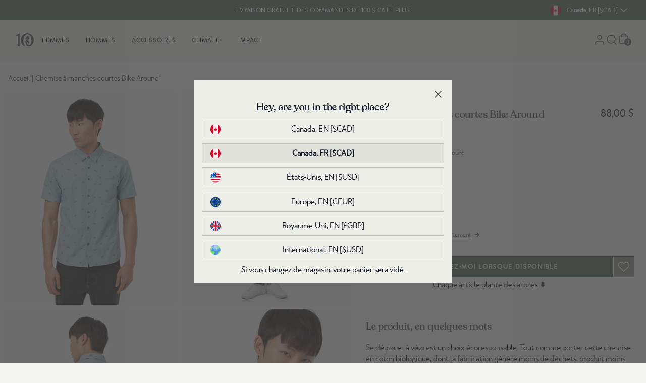

--- FILE ---
content_type: text/json
request_url: https://conf.config-security.com/model
body_size: 86
content:
{"title":"recommendation AI model (keras)","structure":"release_id=0x48:26:78:71:4e:4f:71:57:5d:65:6b:49:4e:7c:48:3b:5b:42:4b:30:6d:7b:2b:2d:34:50:70:34:78;keras;0uc09g4fh2d1jj9yujg8yv17da5jmj4nd6vtt6acfeu3sbbcepre3q5fptp9zeve8pkyze1i","weights":"../weights/48267871.h5","biases":"../biases/48267871.h5"}

--- FILE ---
content_type: text/javascript; charset=utf-8
request_url: https://www.tentree.ca/fr/products/mens-bike-around-shortsleeve-shirt-tourmaline-blue-bike-around.js
body_size: 1554
content:
{"id":7302580076730,"title":"Chemise à manches courtes Bike Around","handle":"mens-bike-around-shortsleeve-shirt-tourmaline-blue-bike-around","description":"Se déplacer à vélo est un choix écoresponsable. Tout comme porter cette chemise en coton biologique, dont la fabrication génère moins de déchets, produit moins d’émissions de CO2 et requiert moins de produits chimiques que celle d’une chemise ordinaire. Pourquoi ne pas faire les deux?","published_at":"2023-03-07T14:40:04-08:00","created_at":"2022-12-13T15:00:15-08:00","vendor":"tentree","type":"Mens","tags":["25-birthday-sale","30%","40-off","adventure-essentials","BIS","bottoms","boxing-deepest-25","deepest-discount-2025","deepest-discounts","deepest-discounts-2025","deepest-markdowns","dirty-deals","eco material: organic cotton","final-sale","gh-mens-bike-around-shortsleeve-shirt","low-in-stock","m","markdowns-may-bds","mens","new arrivals","organic-cotton","points_10","rtly-non-returnable","shortsleeve","sitewide-2025","sitewide-sale","SP23","SP23_new_colors","SP25-513","ss-sale-24-phase-1","ss-sale-24-phase-3","SS23","SS25sale-30to50","supercircle","tops-shirts","travel-essentials"],"price":8800,"price_min":8800,"price_max":8800,"available":false,"price_varies":false,"compare_at_price":null,"compare_at_price_min":0,"compare_at_price_max":0,"compare_at_price_varies":false,"variants":[{"id":42086338265274,"title":"BLEU TOURMALINE BIKE AROUND \/ P","option1":"BLEU TOURMALINE BIKE AROUND","option2":"P","option3":null,"sku":"TCM3364-1529-S","requires_shipping":true,"taxable":true,"featured_image":{"id":32727674749114,"product_id":7302580076730,"position":1,"created_at":"2022-12-13T15:00:22-08:00","updated_at":"2023-05-10T16:09:20-07:00","alt":"Men's Button Up Shirt *Model is 6'1\", wearing size M","width":960,"height":1200,"src":"https:\/\/cdn.shopify.com\/s\/files\/1\/2404\/6643\/products\/blue_bike_printed_button_up_shirt_TCM3364-1529_1.jpg?v=1683760160","variant_ids":[42086338265274,42086338298042,42086338330810,42086338363578,42086338429114]},"available":false,"name":"Chemise à manches courtes Bike Around - BLEU TOURMALINE BIKE AROUND \/ P","public_title":"BLEU TOURMALINE BIKE AROUND \/ P","options":["BLEU TOURMALINE BIKE AROUND","P"],"price":8800,"weight":400,"compare_at_price":null,"inventory_management":"shopify","barcode":"661814581743","featured_media":{"alt":"Men's Button Up Shirt *Model is 6'1\", wearing size M","id":25120270123194,"position":1,"preview_image":{"aspect_ratio":0.8,"height":1200,"width":960,"src":"https:\/\/cdn.shopify.com\/s\/files\/1\/2404\/6643\/products\/blue_bike_printed_button_up_shirt_TCM3364-1529_1.jpg?v=1683760160"}},"quantity_rule":{"min":1,"max":null,"increment":1},"quantity_price_breaks":[],"requires_selling_plan":false,"selling_plan_allocations":[]},{"id":42086338298042,"title":"BLEU TOURMALINE BIKE AROUND \/ M","option1":"BLEU TOURMALINE BIKE AROUND","option2":"M","option3":null,"sku":"TCM3364-1529-M","requires_shipping":true,"taxable":true,"featured_image":{"id":32727674749114,"product_id":7302580076730,"position":1,"created_at":"2022-12-13T15:00:22-08:00","updated_at":"2023-05-10T16:09:20-07:00","alt":"Men's Button Up Shirt *Model is 6'1\", wearing size M","width":960,"height":1200,"src":"https:\/\/cdn.shopify.com\/s\/files\/1\/2404\/6643\/products\/blue_bike_printed_button_up_shirt_TCM3364-1529_1.jpg?v=1683760160","variant_ids":[42086338265274,42086338298042,42086338330810,42086338363578,42086338429114]},"available":false,"name":"Chemise à manches courtes Bike Around - BLEU TOURMALINE BIKE AROUND \/ M","public_title":"BLEU TOURMALINE BIKE AROUND \/ M","options":["BLEU TOURMALINE BIKE AROUND","M"],"price":8800,"weight":400,"compare_at_price":null,"inventory_management":"shopify","barcode":"661814581767","featured_media":{"alt":"Men's Button Up Shirt *Model is 6'1\", wearing size M","id":25120270123194,"position":1,"preview_image":{"aspect_ratio":0.8,"height":1200,"width":960,"src":"https:\/\/cdn.shopify.com\/s\/files\/1\/2404\/6643\/products\/blue_bike_printed_button_up_shirt_TCM3364-1529_1.jpg?v=1683760160"}},"quantity_rule":{"min":1,"max":null,"increment":1},"quantity_price_breaks":[],"requires_selling_plan":false,"selling_plan_allocations":[]},{"id":42086338330810,"title":"BLEU TOURMALINE BIKE AROUND \/ G","option1":"BLEU TOURMALINE BIKE AROUND","option2":"G","option3":null,"sku":"TCM3364-1529-L","requires_shipping":true,"taxable":true,"featured_image":{"id":32727674749114,"product_id":7302580076730,"position":1,"created_at":"2022-12-13T15:00:22-08:00","updated_at":"2023-05-10T16:09:20-07:00","alt":"Men's Button Up Shirt *Model is 6'1\", wearing size M","width":960,"height":1200,"src":"https:\/\/cdn.shopify.com\/s\/files\/1\/2404\/6643\/products\/blue_bike_printed_button_up_shirt_TCM3364-1529_1.jpg?v=1683760160","variant_ids":[42086338265274,42086338298042,42086338330810,42086338363578,42086338429114]},"available":false,"name":"Chemise à manches courtes Bike Around - BLEU TOURMALINE BIKE AROUND \/ G","public_title":"BLEU TOURMALINE BIKE AROUND \/ G","options":["BLEU TOURMALINE BIKE AROUND","G"],"price":8800,"weight":400,"compare_at_price":null,"inventory_management":"shopify","barcode":"661814581781","featured_media":{"alt":"Men's Button Up Shirt *Model is 6'1\", wearing size M","id":25120270123194,"position":1,"preview_image":{"aspect_ratio":0.8,"height":1200,"width":960,"src":"https:\/\/cdn.shopify.com\/s\/files\/1\/2404\/6643\/products\/blue_bike_printed_button_up_shirt_TCM3364-1529_1.jpg?v=1683760160"}},"quantity_rule":{"min":1,"max":null,"increment":1},"quantity_price_breaks":[],"requires_selling_plan":false,"selling_plan_allocations":[]},{"id":42086338363578,"title":"BLEU TOURMALINE BIKE AROUND \/ TG","option1":"BLEU TOURMALINE BIKE AROUND","option2":"TG","option3":null,"sku":"TCM3364-1529-XL","requires_shipping":true,"taxable":true,"featured_image":{"id":32727674749114,"product_id":7302580076730,"position":1,"created_at":"2022-12-13T15:00:22-08:00","updated_at":"2023-05-10T16:09:20-07:00","alt":"Men's Button Up Shirt *Model is 6'1\", wearing size M","width":960,"height":1200,"src":"https:\/\/cdn.shopify.com\/s\/files\/1\/2404\/6643\/products\/blue_bike_printed_button_up_shirt_TCM3364-1529_1.jpg?v=1683760160","variant_ids":[42086338265274,42086338298042,42086338330810,42086338363578,42086338429114]},"available":false,"name":"Chemise à manches courtes Bike Around - BLEU TOURMALINE BIKE AROUND \/ TG","public_title":"BLEU TOURMALINE BIKE AROUND \/ TG","options":["BLEU TOURMALINE BIKE AROUND","TG"],"price":8800,"weight":400,"compare_at_price":null,"inventory_management":"shopify","barcode":"661814581729","featured_media":{"alt":"Men's Button Up Shirt *Model is 6'1\", wearing size M","id":25120270123194,"position":1,"preview_image":{"aspect_ratio":0.8,"height":1200,"width":960,"src":"https:\/\/cdn.shopify.com\/s\/files\/1\/2404\/6643\/products\/blue_bike_printed_button_up_shirt_TCM3364-1529_1.jpg?v=1683760160"}},"quantity_rule":{"min":1,"max":null,"increment":1},"quantity_price_breaks":[],"requires_selling_plan":false,"selling_plan_allocations":[]},{"id":42086338429114,"title":"BLEU TOURMALINE BIKE AROUND \/ TTG","option1":"BLEU TOURMALINE BIKE AROUND","option2":"TTG","option3":null,"sku":"TCM3364-1529-XXL","requires_shipping":true,"taxable":true,"featured_image":{"id":32727674749114,"product_id":7302580076730,"position":1,"created_at":"2022-12-13T15:00:22-08:00","updated_at":"2023-05-10T16:09:20-07:00","alt":"Men's Button Up Shirt *Model is 6'1\", wearing size M","width":960,"height":1200,"src":"https:\/\/cdn.shopify.com\/s\/files\/1\/2404\/6643\/products\/blue_bike_printed_button_up_shirt_TCM3364-1529_1.jpg?v=1683760160","variant_ids":[42086338265274,42086338298042,42086338330810,42086338363578,42086338429114]},"available":false,"name":"Chemise à manches courtes Bike Around - BLEU TOURMALINE BIKE AROUND \/ TTG","public_title":"BLEU TOURMALINE BIKE AROUND \/ TTG","options":["BLEU TOURMALINE BIKE AROUND","TTG"],"price":8800,"weight":400,"compare_at_price":null,"inventory_management":"shopify","barcode":"661814581705","featured_media":{"alt":"Men's Button Up Shirt *Model is 6'1\", wearing size M","id":25120270123194,"position":1,"preview_image":{"aspect_ratio":0.8,"height":1200,"width":960,"src":"https:\/\/cdn.shopify.com\/s\/files\/1\/2404\/6643\/products\/blue_bike_printed_button_up_shirt_TCM3364-1529_1.jpg?v=1683760160"}},"quantity_rule":{"min":1,"max":null,"increment":1},"quantity_price_breaks":[],"requires_selling_plan":false,"selling_plan_allocations":[]}],"images":["\/\/cdn.shopify.com\/s\/files\/1\/2404\/6643\/products\/blue_bike_printed_button_up_shirt_TCM3364-1529_1.jpg?v=1683760160","\/\/cdn.shopify.com\/s\/files\/1\/2404\/6643\/products\/blue_bike_printed_button_up_TCM3364-1529.jpg?v=1683760160","\/\/cdn.shopify.com\/s\/files\/1\/2404\/6643\/products\/blue_bike_printed_button_up_shirt_TCM3364-1529_3.jpg?v=1673388183","\/\/cdn.shopify.com\/s\/files\/1\/2404\/6643\/products\/blue_bike_printed_button_up_shirt_TCM3364-1529_2.jpg?v=1673388183"],"featured_image":"\/\/cdn.shopify.com\/s\/files\/1\/2404\/6643\/products\/blue_bike_printed_button_up_shirt_TCM3364-1529_1.jpg?v=1683760160","options":[{"name":"Color","position":1,"values":["BLEU TOURMALINE BIKE AROUND"]},{"name":"Size","position":2,"values":["P","M","G","TG","TTG"]}],"url":"\/fr\/products\/mens-bike-around-shortsleeve-shirt-tourmaline-blue-bike-around","media":[{"alt":"Men's Button Up Shirt *Model is 6'1\", wearing size M","id":25120270123194,"position":1,"preview_image":{"aspect_ratio":0.8,"height":1200,"width":960,"src":"https:\/\/cdn.shopify.com\/s\/files\/1\/2404\/6643\/products\/blue_bike_printed_button_up_shirt_TCM3364-1529_1.jpg?v=1683760160"},"aspect_ratio":0.8,"height":1200,"media_type":"image","src":"https:\/\/cdn.shopify.com\/s\/files\/1\/2404\/6643\/products\/blue_bike_printed_button_up_shirt_TCM3364-1529_1.jpg?v=1683760160","width":960},{"alt":"Men's Button Up Shirt","id":25120270090426,"position":2,"preview_image":{"aspect_ratio":0.8,"height":1200,"width":960,"src":"https:\/\/cdn.shopify.com\/s\/files\/1\/2404\/6643\/products\/blue_bike_printed_button_up_TCM3364-1529.jpg?v=1683760160"},"aspect_ratio":0.8,"height":1200,"media_type":"image","src":"https:\/\/cdn.shopify.com\/s\/files\/1\/2404\/6643\/products\/blue_bike_printed_button_up_TCM3364-1529.jpg?v=1683760160","width":960},{"alt":"Men's Button Up Shirt","id":25120270188730,"position":3,"preview_image":{"aspect_ratio":0.8,"height":1200,"width":960,"src":"https:\/\/cdn.shopify.com\/s\/files\/1\/2404\/6643\/products\/blue_bike_printed_button_up_shirt_TCM3364-1529_3.jpg?v=1673388183"},"aspect_ratio":0.8,"height":1200,"media_type":"image","src":"https:\/\/cdn.shopify.com\/s\/files\/1\/2404\/6643\/products\/blue_bike_printed_button_up_shirt_TCM3364-1529_3.jpg?v=1673388183","width":960},{"alt":"Men's Button Up Shirt","id":25120270155962,"position":4,"preview_image":{"aspect_ratio":0.8,"height":1200,"width":960,"src":"https:\/\/cdn.shopify.com\/s\/files\/1\/2404\/6643\/products\/blue_bike_printed_button_up_shirt_TCM3364-1529_2.jpg?v=1673388183"},"aspect_ratio":0.8,"height":1200,"media_type":"image","src":"https:\/\/cdn.shopify.com\/s\/files\/1\/2404\/6643\/products\/blue_bike_printed_button_up_shirt_TCM3364-1529_2.jpg?v=1673388183","width":960}],"requires_selling_plan":false,"selling_plan_groups":[]}

--- FILE ---
content_type: text/javascript
request_url: https://www.tentree.ca/cdn/shop/t/841/assets/main-vuejs.js?v=119814278746526572461769009815
body_size: 62004
content:
!function(){"use strict";var e,t,n={1425:function(e,t,n){n.d(t,{FK:function(){return Pi},Im:function(){return Oi},EY:function(){return Li},eB:function(){return tc},EW:function(){return Ls},Ef:function(){return wl},Wv:function(){return Gi},Q3:function(){return is},CE:function(){return Wi},Lk:function(){return Xi},eX:function(){return ao},Fv:function(){return os},eW:function(){return rs},bF:function(){return Zi},$V:function(){return Fr},pM:function(){return Vr},uY:function(){return me},nI:function(){return ms},o5:function(){return ye},Ng:function(){return ts},h:function(){return $s},WQ:function(){return Ko},g8:function(){return Ot},Tm:function(){return Rt},i9:function(){return Ht},v6:function(){return as},dY:function(){return kn},C4:function(){return X},_B:function(){return Z},Tr:function(){return K},KC:function(){return Xr},xo:function(){return no},Ic:function(){return eo},sV:function(){return Zr},jr:function(){return ve},hi:function(){return ro},$u:function(){return to},uX:function(){return Fi},jt:function(){return Hn},Gt:function(){return Go},Qi:function(){return Un},Kh:function(){return wt},KR:function(){return qt},XX:function(){return kl},pI:function(){return lo},RG:function(){return uo},g2:function(){return er},$y:function(){return nr},IJ:function(){return Wt},v_:function(){return ae},lW:function(){return on},R1:function(){return Qt},$9:function(){return xc},Ht:function(){return wo},Jo:function(){return rl},aG:function(){return bc},wB:function(){return _r},k6:function(){return Wn},bo:function(){return Cr},jR:function(){return vl},D$:function(){return gl}});var r={};
/**
* @vue/shared v3.4.27
* (c) 2018-present Yuxi (Evan) You and Vue contributors
* @license MIT
**/
function o(e,t){const n=new Set(e.split(","));return t?e=>n.has(e.toLowerCase()):e=>n.has(e)}n.r(r),n.d(r,{BaseTransition:function(){return Ir},BaseTransitionPropsValidators:function(){return Nr},Comment:function(){return Mi},DeprecationTypes:function(){return zs},EffectScope:function(){return he},ErrorCodes:function(){return un},ErrorTypeStrings:function(){return Us},Fragment:function(){return Pi},KeepAlive:function(){return Ur},ReactiveEffect:function(){return be},Static:function(){return $i},Suspense:function(){return lr},Teleport:function(){return Oi},Text:function(){return Li},TrackOpTypes:function(){return cn},Transition:function(){return tc},TransitionGroup:function(){return Qc},TriggerOpTypes:function(){return ln},VueElement:function(){return Uc},assertNumber:function(){return an},callWithAsyncErrorHandling:function(){return pn},callWithErrorHandling:function(){return dn},camelize:function(){return P},capitalize:function(){return $},cloneVNode:function(){return ns},compatUtils:function(){return Ks},computed:function(){return Ls},createApp:function(){return wl},createBlock:function(){return Gi},createCommentVNode:function(){return is},createElementBlock:function(){return Wi},createElementVNode:function(){return Xi},createHydrationRenderer:function(){return bi},createPropsRestProxy:function(){return Ro},createRenderer:function(){return vi},createSSRApp:function(){return Tl},createSlots:function(){return ao},createStaticVNode:function(){return os},createTextVNode:function(){return rs},createVNode:function(){return Zi},customRef:function(){return en},defineAsyncComponent:function(){return Fr},defineComponent:function(){return Vr},defineCustomElement:function(){return Fc},defineEmits:function(){return _o},defineExpose:function(){return So},defineModel:function(){return ko},defineOptions:function(){return xo},defineProps:function(){return bo},defineSSRCustomElement:function(){return Dc},defineSlots:function(){return Co},devtools:function(){return Hs},effect:function(){return ke},effectScope:function(){return me},getCurrentInstance:function(){return ms},getCurrentScope:function(){return ye},getTransitionRawChildren:function(){return $r},guardReactiveProps:function(){return ts},h:function(){return $s},handleError:function(){return hn},hasInjectionContext:function(){return zo},hydrate:function(){return El},initCustomFormatter:function(){return Vs},initDirectivesForSSR:function(){return Ol},inject:function(){return Ko},isMemoSame:function(){return Fs},isProxy:function(){return Lt},isReactive:function(){return Ot},isReadonly:function(){return Rt},isRef:function(){return Ht},isRuntimeOnly:function(){return Ts},isShallow:function(){return Pt},isVNode:function(){return Ki},markRaw:function(){return $t},mergeDefaults:function(){return Io},mergeModels:function(){return Oo},mergeProps:function(){return as},nextTick:function(){return kn},normalizeClass:function(){return X},normalizeProps:function(){return Z},normalizeStyle:function(){return K},onActivated:function(){return qr},onBeforeMount:function(){return Xr},onBeforeUnmount:function(){return no},onBeforeUpdate:function(){return eo},onDeactivated:function(){return Wr},onErrorCaptured:function(){return co},onMounted:function(){return Zr},onRenderTracked:function(){return so},onRenderTriggered:function(){return io},onScopeDispose:function(){return ve},onServerPrefetch:function(){return oo},onUnmounted:function(){return ro},onUpdated:function(){return to},openBlock:function(){return Fi},popScopeId:function(){return Hn},provide:function(){return Go},proxyRefs:function(){return Xt},pushScopeId:function(){return Un},queuePostFlushCb:function(){return Tn},reactive:function(){return wt},readonly:function(){return At},ref:function(){return qt},registerRuntimeCompiler:function(){return ws},render:function(){return kl},renderList:function(){return lo},renderSlot:function(){return uo},resolveComponent:function(){return er},resolveDirective:function(){return rr},resolveDynamicComponent:function(){return nr},resolveFilter:function(){return Gs},resolveTransitionHooks:function(){return Rr},setBlockTracking:function(){return Hi},setDevtoolsHook:function(){return qs},setTransitionHooks:function(){return Mr},shallowReactive:function(){return Tt},shallowReadonly:function(){return Nt},shallowRef:function(){return Wt},ssrContextKey:function(){return hr},ssrUtils:function(){return Ws},stop:function(){return Ee},toDisplayString:function(){return ae},toHandlerKey:function(){return V},toHandlers:function(){return po},toRaw:function(){return Mt},toRef:function(){return on},toRefs:function(){return tn},toValue:function(){return Jt},transformVNodeArgs:function(){return Qi},triggerRef:function(){return zt},unref:function(){return Qt},useAttrs:function(){return To},useCssModule:function(){return Hc},useCssVars:function(){return xc},useModel:function(){return Ms},useSSRContext:function(){return mr},useSlots:function(){return wo},useTransitionState:function(){return Tr},vModelCheckbox:function(){return ol},vModelDynamic:function(){return fl},vModelRadio:function(){return sl},vModelSelect:function(){return cl},vModelText:function(){return rl},vShow:function(){return bc},version:function(){return Ds},warn:function(){return Bs},watch:function(){return _r},watchEffect:function(){return gr},watchPostEffect:function(){return yr},watchSyncEffect:function(){return vr},withAsyncContext:function(){return Po},withCtx:function(){return Wn},withDefaults:function(){return Eo},withDirectives:function(){return Cr},withKeys:function(){return vl},withMemo:function(){return js},withModifiers:function(){return gl},withScopeId:function(){return qn}});const i={},s=[],c=()=>{},l=()=>!1,a=e=>111===e.charCodeAt(0)&&110===e.charCodeAt(1)&&(e.charCodeAt(2)>122||e.charCodeAt(2)<97),u=e=>e.startsWith("onUpdate:"),f=Object.assign,d=(e,t)=>{const n=e.indexOf(t);n>-1&&e.splice(n,1)},p=Object.prototype.hasOwnProperty,h=(e,t)=>p.call(e,t),m=Array.isArray,g=e=>"[object Map]"===E(e),y=e=>"[object Set]"===E(e),v=e=>"[object Date]"===E(e),b=e=>"function"==typeof e,_=e=>"string"==typeof e,S=e=>"symbol"==typeof e,x=e=>null!==e&&"object"==typeof e,C=e=>(x(e)||b(e))&&b(e.then)&&b(e.catch),k=Object.prototype.toString,E=e=>k.call(e),w=e=>E(e).slice(8,-1),T=e=>"[object Object]"===E(e),A=e=>_(e)&&"NaN"!==e&&"-"!==e[0]&&""+parseInt(e,10)===e,N=o(",key,ref,ref_for,ref_key,onVnodeBeforeMount,onVnodeMounted,onVnodeBeforeUpdate,onVnodeUpdated,onVnodeBeforeUnmount,onVnodeUnmounted"),I=o("bind,cloak,else-if,else,for,html,if,model,on,once,pre,show,slot,text,memo"),O=e=>{const t=Object.create(null);return n=>t[n]||(t[n]=e(n))},R=/-(\w)/g,P=O((e=>e.replace(R,((e,t)=>t?t.toUpperCase():"")))),L=/\B([A-Z])/g,M=O((e=>e.replace(L,"-$1").toLowerCase())),$=O((e=>e.charAt(0).toUpperCase()+e.slice(1))),V=O((e=>e?`on${$(e)}`:"")),j=(e,t)=>!Object.is(e,t),F=(e,t)=>{for(let n=0;n<e.length;n++)e[n](t)},D=(e,t,n,r=!1)=>{Object.defineProperty(e,t,{configurable:!0,enumerable:!1,writable:r,value:n})},B=e=>{const t=parseFloat(e);return isNaN(t)?e:t},U=e=>{const t=_(e)?Number(e):NaN;return isNaN(t)?e:t};let H;const q=()=>H||(H="undefined"!=typeof globalThis?globalThis:"undefined"!=typeof self?self:"undefined"!=typeof window?window:void 0!==n.g?n.g:{});const W={1:"TEXT",2:"CLASS",4:"STYLE",8:"PROPS",16:"FULL_PROPS",32:"NEED_HYDRATION",64:"STABLE_FRAGMENT",128:"KEYED_FRAGMENT",256:"UNKEYED_FRAGMENT",512:"NEED_PATCH",1024:"DYNAMIC_SLOTS",2048:"DEV_ROOT_FRAGMENT",[-1]:"HOISTED",[-2]:"BAIL"},G=o("Infinity,undefined,NaN,isFinite,isNaN,parseFloat,parseInt,decodeURI,decodeURIComponent,encodeURI,encodeURIComponent,Math,Number,Date,Array,Object,Boolean,String,RegExp,Map,Set,JSON,Intl,BigInt,console,Error");function K(e){if(m(e)){const t={};for(let n=0;n<e.length;n++){const r=e[n],o=_(r)?Y(r):K(r);if(o)for(const e in o)t[e]=o[e]}return t}if(_(e)||x(e))return e}const z=/;(?![^(]*\))/g,Q=/:([^]+)/,J=/\/\*[^]*?\*\//g;function Y(e){const t={};return e.replace(J,"").split(z).forEach((e=>{if(e){const n=e.split(Q);n.length>1&&(t[n[0].trim()]=n[1].trim())}})),t}function X(e){let t="";if(_(e))t=e;else if(m(e))for(let n=0;n<e.length;n++){const r=X(e[n]);r&&(t+=r+" ")}else if(x(e))for(const n in e)e[n]&&(t+=n+" ");return t.trim()}function Z(e){if(!e)return null;let{class:t,style:n}=e;return t&&!_(t)&&(e.class=X(t)),n&&(e.style=K(n)),e}const ee=o("html,body,base,head,link,meta,style,title,address,article,aside,footer,header,hgroup,h1,h2,h3,h4,h5,h6,nav,section,div,dd,dl,dt,figcaption,figure,picture,hr,img,li,main,ol,p,pre,ul,a,b,abbr,bdi,bdo,br,cite,code,data,dfn,em,i,kbd,mark,q,rp,rt,ruby,s,samp,small,span,strong,sub,sup,time,u,var,wbr,area,audio,map,track,video,embed,object,param,source,canvas,script,noscript,del,ins,caption,col,colgroup,table,thead,tbody,td,th,tr,button,datalist,fieldset,form,input,label,legend,meter,optgroup,option,output,progress,select,textarea,details,dialog,menu,summary,template,blockquote,iframe,tfoot"),te=o("svg,animate,animateMotion,animateTransform,circle,clipPath,color-profile,defs,desc,discard,ellipse,feBlend,feColorMatrix,feComponentTransfer,feComposite,feConvolveMatrix,feDiffuseLighting,feDisplacementMap,feDistantLight,feDropShadow,feFlood,feFuncA,feFuncB,feFuncG,feFuncR,feGaussianBlur,feImage,feMerge,feMergeNode,feMorphology,feOffset,fePointLight,feSpecularLighting,feSpotLight,feTile,feTurbulence,filter,foreignObject,g,hatch,hatchpath,image,line,linearGradient,marker,mask,mesh,meshgradient,meshpatch,meshrow,metadata,mpath,path,pattern,polygon,polyline,radialGradient,rect,set,solidcolor,stop,switch,symbol,text,textPath,title,tspan,unknown,use,view"),ne=o("annotation,annotation-xml,maction,maligngroup,malignmark,math,menclose,merror,mfenced,mfrac,mfraction,mglyph,mi,mlabeledtr,mlongdiv,mmultiscripts,mn,mo,mover,mpadded,mphantom,mprescripts,mroot,mrow,ms,mscarries,mscarry,msgroup,msline,mspace,msqrt,msrow,mstack,mstyle,msub,msubsup,msup,mtable,mtd,mtext,mtr,munder,munderover,none,semantics"),re=o("area,base,br,col,embed,hr,img,input,link,meta,param,source,track,wbr"),oe="itemscope,allowfullscreen,formnovalidate,ismap,nomodule,novalidate,readonly",ie=o(oe);function se(e){return!!e||""===e}function ce(e,t){if(e===t)return!0;let n=v(e),r=v(t);if(n||r)return!(!n||!r)&&e.getTime()===t.getTime();if(n=S(e),r=S(t),n||r)return e===t;if(n=m(e),r=m(t),n||r)return!(!n||!r)&&function(e,t){if(e.length!==t.length)return!1;let n=!0;for(let r=0;n&&r<e.length;r++)n=ce(e[r],t[r]);return n}(e,t);if(n=x(e),r=x(t),n||r){if(!n||!r)return!1;if(Object.keys(e).length!==Object.keys(t).length)return!1;for(const n in e){const r=e.hasOwnProperty(n),o=t.hasOwnProperty(n);if(r&&!o||!r&&o||!ce(e[n],t[n]))return!1}}return String(e)===String(t)}function le(e,t){return e.findIndex((e=>ce(e,t)))}const ae=e=>_(e)?e:null==e?"":m(e)||x(e)&&(e.toString===k||!b(e.toString))?JSON.stringify(e,ue,2):String(e),ue=(e,t)=>t&&t.__v_isRef?ue(e,t.value):g(t)?{[`Map(${t.size})`]:[...t.entries()].reduce(((e,[t,n],r)=>(e[fe(t,r)+" =>"]=n,e)),{})}:y(t)?{[`Set(${t.size})`]:[...t.values()].map((e=>fe(e)))}:S(t)?fe(t):!x(t)||m(t)||T(t)?t:String(t),fe=(e,t="")=>{var n;return S(e)?`Symbol(${null!=(n=e.description)?n:t})`:e};let de,pe;class he{constructor(e=!1){this.detached=e,this._active=!0,this.effects=[],this.cleanups=[],this.parent=de,!e&&de&&(this.index=(de.scopes||(de.scopes=[])).push(this)-1)}get active(){return this._active}run(e){if(this._active){const t=de;try{return de=this,e()}finally{de=t}}else 0}on(){de=this}off(){de=this.parent}stop(e){if(this._active){let t,n;for(t=0,n=this.effects.length;t<n;t++)this.effects[t].stop();for(t=0,n=this.cleanups.length;t<n;t++)this.cleanups[t]();if(this.scopes)for(t=0,n=this.scopes.length;t<n;t++)this.scopes[t].stop(!0);if(!this.detached&&this.parent&&!e){const e=this.parent.scopes.pop();e&&e!==this&&(this.parent.scopes[this.index]=e,e.index=this.index)}this.parent=void 0,this._active=!1}}}function me(e){return new he(e)}function ge(e,t=de){t&&t.active&&t.effects.push(e)}function ye(){return de}function ve(e){de&&de.cleanups.push(e)}class be{constructor(e,t,n,r){this.fn=e,this.trigger=t,this.scheduler=n,this.active=!0,this.deps=[],this._dirtyLevel=4,this._trackId=0,this._runnings=0,this._shouldSchedule=!1,this._depsLength=0,ge(this,r)}get dirty(){if(2===this._dirtyLevel||3===this._dirtyLevel){this._dirtyLevel=1,Ne();for(let e=0;e<this._depsLength;e++){const t=this.deps[e];if(t.computed&&(_e(t.computed),this._dirtyLevel>=4))break}1===this._dirtyLevel&&(this._dirtyLevel=0),Ie()}return this._dirtyLevel>=4}set dirty(e){this._dirtyLevel=e?4:0}run(){if(this._dirtyLevel=0,!this.active)return this.fn();let e=we,t=pe;try{return we=!0,pe=this,this._runnings++,Se(this),this.fn()}finally{xe(this),this._runnings--,pe=t,we=e}}stop(){this.active&&(Se(this),xe(this),this.onStop&&this.onStop(),this.active=!1)}}function _e(e){return e.value}function Se(e){e._trackId++,e._depsLength=0}function xe(e){if(e.deps.length>e._depsLength){for(let t=e._depsLength;t<e.deps.length;t++)Ce(e.deps[t],e);e.deps.length=e._depsLength}}function Ce(e,t){const n=e.get(t);void 0!==n&&t._trackId!==n&&(e.delete(t),0===e.size&&e.cleanup())}function ke(e,t){e.effect instanceof be&&(e=e.effect.fn);const n=new be(e,c,(()=>{n.dirty&&n.run()}));t&&(f(n,t),t.scope&&ge(n,t.scope)),t&&t.lazy||n.run();const r=n.run.bind(n);return r.effect=n,r}function Ee(e){e.effect.stop()}let we=!0,Te=0;const Ae=[];function Ne(){Ae.push(we),we=!1}function Ie(){const e=Ae.pop();we=void 0===e||e}function Oe(){Te++}function Re(){for(Te--;!Te&&Le.length;)Le.shift()()}function Pe(e,t,n){if(t.get(e)!==e._trackId){t.set(e,e._trackId);const n=e.deps[e._depsLength];n!==t?(n&&Ce(n,e),e.deps[e._depsLength++]=t):e._depsLength++}}const Le=[];function Me(e,t,n){Oe();for(const n of e.keys()){let r;n._dirtyLevel<t&&(null!=r?r:r=e.get(n)===n._trackId)&&(n._shouldSchedule||(n._shouldSchedule=0===n._dirtyLevel),n._dirtyLevel=t),n._shouldSchedule&&(null!=r?r:r=e.get(n)===n._trackId)&&(n.trigger(),n._runnings&&!n.allowRecurse||2===n._dirtyLevel||(n._shouldSchedule=!1,n.scheduler&&Le.push(n.scheduler)))}Re()}const $e=(e,t)=>{const n=new Map;return n.cleanup=e,n.computed=t,n},Ve=new WeakMap,je=Symbol(""),Fe=Symbol("");function De(e,t,n){if(we&&pe){let t=Ve.get(e);t||Ve.set(e,t=new Map);let r=t.get(n);r||t.set(n,r=$e((()=>t.delete(n)))),Pe(pe,r)}}function Be(e,t,n,r,o,i){const s=Ve.get(e);if(!s)return;let c=[];if("clear"===t)c=[...s.values()];else if("length"===n&&m(e)){const e=Number(r);s.forEach(((t,n)=>{("length"===n||!S(n)&&n>=e)&&c.push(t)}))}else switch(void 0!==n&&c.push(s.get(n)),t){case"add":m(e)?A(n)&&c.push(s.get("length")):(c.push(s.get(je)),g(e)&&c.push(s.get(Fe)));break;case"delete":m(e)||(c.push(s.get(je)),g(e)&&c.push(s.get(Fe)));break;case"set":g(e)&&c.push(s.get(je))}Oe();for(const e of c)e&&Me(e,4);Re()}const Ue=o("__proto__,__v_isRef,__isVue"),He=new Set(Object.getOwnPropertyNames(Symbol).filter((e=>"arguments"!==e&&"caller"!==e)).map((e=>Symbol[e])).filter(S)),qe=We();function We(){const e={};return["includes","indexOf","lastIndexOf"].forEach((t=>{e[t]=function(...e){const n=Mt(this);for(let e=0,t=this.length;e<t;e++)De(n,0,e+"");const r=n[t](...e);return-1===r||!1===r?n[t](...e.map(Mt)):r}})),["push","pop","shift","unshift","splice"].forEach((t=>{e[t]=function(...e){Ne(),Oe();const n=Mt(this)[t].apply(this,e);return Re(),Ie(),n}})),e}function Ge(e){S(e)||(e=String(e));const t=Mt(this);return De(t,0,e),t.hasOwnProperty(e)}class Ke{constructor(e=!1,t=!1){this._isReadonly=e,this._isShallow=t}get(e,t,n){const r=this._isReadonly,o=this._isShallow;if("__v_isReactive"===t)return!r;if("__v_isReadonly"===t)return r;if("__v_isShallow"===t)return o;if("__v_raw"===t)return n===(r?o?Et:kt:o?Ct:xt).get(e)||Object.getPrototypeOf(e)===Object.getPrototypeOf(n)?e:void 0;const i=m(e);if(!r){if(i&&h(qe,t))return Reflect.get(qe,t,n);if("hasOwnProperty"===t)return Ge}const s=Reflect.get(e,t,n);return(S(t)?He.has(t):Ue(t))?s:(r||De(e,0,t),o?s:Ht(s)?i&&A(t)?s:s.value:x(s)?r?At(s):wt(s):s)}}class ze extends Ke{constructor(e=!1){super(!1,e)}set(e,t,n,r){let o=e[t];if(!this._isShallow){const t=Rt(o);if(Pt(n)||Rt(n)||(o=Mt(o),n=Mt(n)),!m(e)&&Ht(o)&&!Ht(n))return!t&&(o.value=n,!0)}const i=m(e)&&A(t)?Number(t)<e.length:h(e,t),s=Reflect.set(e,t,n,r);return e===Mt(r)&&(i?j(n,o)&&Be(e,"set",t,n):Be(e,"add",t,n)),s}deleteProperty(e,t){const n=h(e,t),r=(e[t],Reflect.deleteProperty(e,t));return r&&n&&Be(e,"delete",t,void 0),r}has(e,t){const n=Reflect.has(e,t);return S(t)&&He.has(t)||De(e,0,t),n}ownKeys(e){return De(e,0,m(e)?"length":je),Reflect.ownKeys(e)}}class Qe extends Ke{constructor(e=!1){super(!0,e)}set(e,t){return!0}deleteProperty(e,t){return!0}}const Je=new ze,Ye=new Qe,Xe=new ze(!0),Ze=new Qe(!0),et=e=>e,tt=e=>Reflect.getPrototypeOf(e);function nt(e,t,n=!1,r=!1){const o=Mt(e=e.__v_raw),i=Mt(t);n||(j(t,i)&&De(o,0,t),De(o,0,i));const{has:s}=tt(o),c=r?et:n?jt:Vt;return s.call(o,t)?c(e.get(t)):s.call(o,i)?c(e.get(i)):void(e!==o&&e.get(t))}function rt(e,t=!1){const n=this.__v_raw,r=Mt(n),o=Mt(e);return t||(j(e,o)&&De(r,0,e),De(r,0,o)),e===o?n.has(e):n.has(e)||n.has(o)}function ot(e,t=!1){return e=e.__v_raw,!t&&De(Mt(e),0,je),Reflect.get(e,"size",e)}function it(e){e=Mt(e);const t=Mt(this);return tt(t).has.call(t,e)||(t.add(e),Be(t,"add",e,e)),this}function st(e,t){t=Mt(t);const n=Mt(this),{has:r,get:o}=tt(n);let i=r.call(n,e);i||(e=Mt(e),i=r.call(n,e));const s=o.call(n,e);return n.set(e,t),i?j(t,s)&&Be(n,"set",e,t):Be(n,"add",e,t),this}function ct(e){const t=Mt(this),{has:n,get:r}=tt(t);let o=n.call(t,e);o||(e=Mt(e),o=n.call(t,e));r&&r.call(t,e);const i=t.delete(e);return o&&Be(t,"delete",e,void 0),i}function lt(){const e=Mt(this),t=0!==e.size,n=e.clear();return t&&Be(e,"clear",void 0,void 0),n}function at(e,t){return function(n,r){const o=this,i=o.__v_raw,s=Mt(i),c=t?et:e?jt:Vt;return!e&&De(s,0,je),i.forEach(((e,t)=>n.call(r,c(e),c(t),o)))}}function ut(e,t,n){return function(...r){const o=this.__v_raw,i=Mt(o),s=g(i),c="entries"===e||e===Symbol.iterator&&s,l="keys"===e&&s,a=o[e](...r),u=n?et:t?jt:Vt;return!t&&De(i,0,l?Fe:je),{next(){const{value:e,done:t}=a.next();return t?{value:e,done:t}:{value:c?[u(e[0]),u(e[1])]:u(e),done:t}},[Symbol.iterator](){return this}}}}function ft(e){return function(...t){return"delete"!==e&&("clear"===e?void 0:this)}}function dt(){const e={get(e){return nt(this,e)},get size(){return ot(this)},has:rt,add:it,set:st,delete:ct,clear:lt,forEach:at(!1,!1)},t={get(e){return nt(this,e,!1,!0)},get size(){return ot(this)},has:rt,add:it,set:st,delete:ct,clear:lt,forEach:at(!1,!0)},n={get(e){return nt(this,e,!0)},get size(){return ot(this,!0)},has(e){return rt.call(this,e,!0)},add:ft("add"),set:ft("set"),delete:ft("delete"),clear:ft("clear"),forEach:at(!0,!1)},r={get(e){return nt(this,e,!0,!0)},get size(){return ot(this,!0)},has(e){return rt.call(this,e,!0)},add:ft("add"),set:ft("set"),delete:ft("delete"),clear:ft("clear"),forEach:at(!0,!0)};return["keys","values","entries",Symbol.iterator].forEach((o=>{e[o]=ut(o,!1,!1),n[o]=ut(o,!0,!1),t[o]=ut(o,!1,!0),r[o]=ut(o,!0,!0)})),[e,n,t,r]}const[pt,ht,mt,gt]=dt();function yt(e,t){const n=t?e?gt:mt:e?ht:pt;return(t,r,o)=>"__v_isReactive"===r?!e:"__v_isReadonly"===r?e:"__v_raw"===r?t:Reflect.get(h(n,r)&&r in t?n:t,r,o)}const vt={get:yt(!1,!1)},bt={get:yt(!1,!0)},_t={get:yt(!0,!1)},St={get:yt(!0,!0)};const xt=new WeakMap,Ct=new WeakMap,kt=new WeakMap,Et=new WeakMap;function wt(e){return Rt(e)?e:It(e,!1,Je,vt,xt)}function Tt(e){return It(e,!1,Xe,bt,Ct)}function At(e){return It(e,!0,Ye,_t,kt)}function Nt(e){return It(e,!0,Ze,St,Et)}function It(e,t,n,r,o){if(!x(e))return e;if(e.__v_raw&&(!t||!e.__v_isReactive))return e;const i=o.get(e);if(i)return i;const s=(c=e).__v_skip||!Object.isExtensible(c)?0:function(e){switch(e){case"Object":case"Array":return 1;case"Map":case"Set":case"WeakMap":case"WeakSet":return 2;default:return 0}}(w(c));var c;if(0===s)return e;const l=new Proxy(e,2===s?r:n);return o.set(e,l),l}function Ot(e){return Rt(e)?Ot(e.__v_raw):!(!e||!e.__v_isReactive)}function Rt(e){return!(!e||!e.__v_isReadonly)}function Pt(e){return!(!e||!e.__v_isShallow)}function Lt(e){return!!e&&!!e.__v_raw}function Mt(e){const t=e&&e.__v_raw;return t?Mt(t):e}function $t(e){return Object.isExtensible(e)&&D(e,"__v_skip",!0),e}const Vt=e=>x(e)?wt(e):e,jt=e=>x(e)?At(e):e;class Ft{constructor(e,t,n,r){this.getter=e,this._setter=t,this.dep=void 0,this.__v_isRef=!0,this.__v_isReadonly=!1,this.effect=new be((()=>e(this._value)),(()=>Ut(this,2===this.effect._dirtyLevel?2:3))),this.effect.computed=this,this.effect.active=this._cacheable=!r,this.__v_isReadonly=n}get value(){const e=Mt(this);return e._cacheable&&!e.effect.dirty||!j(e._value,e._value=e.effect.run())||Ut(e,4),Bt(e),e.effect._dirtyLevel>=2&&Ut(e,2),e._value}set value(e){this._setter(e)}get _dirty(){return this.effect.dirty}set _dirty(e){this.effect.dirty=e}}function Dt(e,t,n=!1){let r,o;const i=b(e);i?(r=e,o=c):(r=e.get,o=e.set);return new Ft(r,o,i||!o,n)}function Bt(e){var t;we&&pe&&(e=Mt(e),Pe(pe,null!=(t=e.dep)?t:e.dep=$e((()=>e.dep=void 0),e instanceof Ft?e:void 0)))}function Ut(e,t=4,n){const r=(e=Mt(e)).dep;r&&Me(r,t)}function Ht(e){return!(!e||!0!==e.__v_isRef)}function qt(e){return Gt(e,!1)}function Wt(e){return Gt(e,!0)}function Gt(e,t){return Ht(e)?e:new Kt(e,t)}class Kt{constructor(e,t){this.__v_isShallow=t,this.dep=void 0,this.__v_isRef=!0,this._rawValue=t?e:Mt(e),this._value=t?e:Vt(e)}get value(){return Bt(this),this._value}set value(e){const t=this.__v_isShallow||Pt(e)||Rt(e);e=t?e:Mt(e),j(e,this._rawValue)&&(this._rawValue=e,this._value=t?e:Vt(e),Ut(this,4))}}function zt(e){Ut(e,4)}function Qt(e){return Ht(e)?e.value:e}function Jt(e){return b(e)?e():Qt(e)}const Yt={get:(e,t,n)=>Qt(Reflect.get(e,t,n)),set:(e,t,n,r)=>{const o=e[t];return Ht(o)&&!Ht(n)?(o.value=n,!0):Reflect.set(e,t,n,r)}};function Xt(e){return Ot(e)?e:new Proxy(e,Yt)}class Zt{constructor(e){this.dep=void 0,this.__v_isRef=!0;const{get:t,set:n}=e((()=>Bt(this)),(()=>Ut(this)));this._get=t,this._set=n}get value(){return this._get()}set value(e){this._set(e)}}function en(e){return new Zt(e)}function tn(e){const t=m(e)?new Array(e.length):{};for(const n in e)t[n]=sn(e,n);return t}class nn{constructor(e,t,n){this._object=e,this._key=t,this._defaultValue=n,this.__v_isRef=!0}get value(){const e=this._object[this._key];return void 0===e?this._defaultValue:e}set value(e){this._object[this._key]=e}get dep(){return function(e,t){const n=Ve.get(e);return n&&n.get(t)}(Mt(this._object),this._key)}}class rn{constructor(e){this._getter=e,this.__v_isRef=!0,this.__v_isReadonly=!0}get value(){return this._getter()}}function on(e,t,n){return Ht(e)?e:b(e)?new rn(e):x(e)&&arguments.length>1?sn(e,t,n):qt(e)}function sn(e,t,n){const r=e[t];return Ht(r)?r:new nn(e,t,n)}const cn={GET:"get",HAS:"has",ITERATE:"iterate"},ln={SET:"set",ADD:"add",DELETE:"delete",CLEAR:"clear"};function an(e,t){}const un={SETUP_FUNCTION:0,0:"SETUP_FUNCTION",RENDER_FUNCTION:1,1:"RENDER_FUNCTION",WATCH_GETTER:2,2:"WATCH_GETTER",WATCH_CALLBACK:3,3:"WATCH_CALLBACK",WATCH_CLEANUP:4,4:"WATCH_CLEANUP",NATIVE_EVENT_HANDLER:5,5:"NATIVE_EVENT_HANDLER",COMPONENT_EVENT_HANDLER:6,6:"COMPONENT_EVENT_HANDLER",VNODE_HOOK:7,7:"VNODE_HOOK",DIRECTIVE_HOOK:8,8:"DIRECTIVE_HOOK",TRANSITION_HOOK:9,9:"TRANSITION_HOOK",APP_ERROR_HANDLER:10,10:"APP_ERROR_HANDLER",APP_WARN_HANDLER:11,11:"APP_WARN_HANDLER",FUNCTION_REF:12,12:"FUNCTION_REF",ASYNC_COMPONENT_LOADER:13,13:"ASYNC_COMPONENT_LOADER",SCHEDULER:14,14:"SCHEDULER"},fn={sp:"serverPrefetch hook",bc:"beforeCreate hook",c:"created hook",bm:"beforeMount hook",m:"mounted hook",bu:"beforeUpdate hook",u:"updated",bum:"beforeUnmount hook",um:"unmounted hook",a:"activated hook",da:"deactivated hook",ec:"errorCaptured hook",rtc:"renderTracked hook",rtg:"renderTriggered hook",0:"setup function",1:"render function",2:"watcher getter",3:"watcher callback",4:"watcher cleanup function",5:"native event handler",6:"component event handler",7:"vnode hook",8:"directive hook",9:"transition hook",10:"app errorHandler",11:"app warnHandler",12:"ref function",13:"async component loader",14:"scheduler flush. This is likely a Vue internals bug. Please open an issue at https://github.com/vuejs/core ."};function dn(e,t,n,r){try{return r?e(...r):e()}catch(e){hn(e,t,n)}}function pn(e,t,n,r){if(b(e)){const o=dn(e,t,n,r);return o&&C(o)&&o.catch((e=>{hn(e,t,n)})),o}if(m(e)){const o=[];for(let i=0;i<e.length;i++)o.push(pn(e[i],t,n,r));return o}}function hn(e,t,n,r=!0){t&&t.vnode;if(t){let r=t.parent;const o=t.proxy,i=`https://vuejs.org/error-reference/#runtime-${n}`;for(;r;){const t=r.ec;if(t)for(let n=0;n<t.length;n++)if(!1===t[n](e,o,i))return;r=r.parent}const s=t.appContext.config.errorHandler;if(s)return Ne(),dn(s,null,10,[e,o,i]),void Ie()}!function(e,t,n,r=!0){console.error(e)}(e,0,0,r)}let mn=!1,gn=!1;const yn=[];let vn=0;const bn=[];let _n=null,Sn=0;const xn=Promise.resolve();let Cn=null;function kn(e){const t=Cn||xn;return e?t.then(this?e.bind(this):e):t}function En(e){yn.length&&yn.includes(e,mn&&e.allowRecurse?vn+1:vn)||(null==e.id?yn.push(e):yn.splice(function(e){let t=vn+1,n=yn.length;for(;t<n;){const r=t+n>>>1,o=yn[r],i=In(o);i<e||i===e&&o.pre?t=r+1:n=r}return t}(e.id),0,e),wn())}function wn(){mn||gn||(gn=!0,Cn=xn.then(Rn))}function Tn(e){m(e)?bn.push(...e):_n&&_n.includes(e,e.allowRecurse?Sn+1:Sn)||bn.push(e),wn()}function An(e,t,n=(mn?vn+1:0)){for(0;n<yn.length;n++){const t=yn[n];if(t&&t.pre){if(e&&t.id!==e.uid)continue;0,yn.splice(n,1),n--,t()}}}function Nn(e){if(bn.length){const e=[...new Set(bn)].sort(((e,t)=>In(e)-In(t)));if(bn.length=0,_n)return void _n.push(...e);for(_n=e,Sn=0;Sn<_n.length;Sn++)_n[Sn]();_n=null,Sn=0}}const In=e=>null==e.id?1/0:e.id,On=(e,t)=>{const n=In(e)-In(t);if(0===n){if(e.pre&&!t.pre)return-1;if(t.pre&&!e.pre)return 1}return n};function Rn(e){gn=!1,mn=!0,yn.sort(On);try{for(vn=0;vn<yn.length;vn++){const e=yn[vn];e&&!1!==e.active&&dn(e,null,14)}}finally{vn=0,yn.length=0,Nn(),mn=!1,Cn=null,(yn.length||bn.length)&&Rn(e)}}let Pn,Ln=[],Mn=!1;function $n(e,t,...n){if(e.isUnmounted)return;const r=e.vnode.props||i;let o=n;const s=t.startsWith("update:"),c=s&&t.slice(7);if(c&&c in r){const e=`${"modelValue"===c?"model":c}Modifiers`,{number:t,trim:s}=r[e]||i;s&&(o=n.map((e=>_(e)?e.trim():e))),t&&(o=n.map(B))}let l;let a=r[l=V(t)]||r[l=V(P(t))];!a&&s&&(a=r[l=V(M(t))]),a&&pn(a,e,6,o);const u=r[l+"Once"];if(u){if(e.emitted){if(e.emitted[l])return}else e.emitted={};e.emitted[l]=!0,pn(u,e,6,o)}}function Vn(e,t,n=!1){const r=t.emitsCache,o=r.get(e);if(void 0!==o)return o;const i=e.emits;let s={};return i?(m(i)?i.forEach((e=>s[e]=null)):f(s,i),x(e)&&r.set(e,s),s):(x(e)&&r.set(e,null),null)}function jn(e,t){return!(!e||!a(t))&&(t=t.slice(2).replace(/Once$/,""),h(e,t[0].toLowerCase()+t.slice(1))||h(e,M(t))||h(e,t))}let Fn=null,Dn=null;function Bn(e){const t=Fn;return Fn=e,Dn=e&&e.type.__scopeId||null,t}function Un(e){Dn=e}function Hn(){Dn=null}const qn=e=>Wn;function Wn(e,t=Fn,n){if(!t)return e;if(e._n)return e;const r=(...n)=>{r._d&&Hi(-1);const o=Bn(t);let i;try{i=e(...n)}finally{Bn(o),r._d&&Hi(1)}return i};return r._n=!0,r._c=!0,r._d=!0,r}function Gn(e){const{type:t,vnode:n,proxy:r,withProxy:o,propsOptions:[i],slots:s,attrs:c,emit:l,render:a,renderCache:f,props:d,data:p,setupState:h,ctx:m,inheritAttrs:g}=e,y=Bn(e);let v,b;try{if(4&n.shapeFlag){const e=o||r,t=e;v=ss(a.call(t,e,f,d,h,p,m)),b=c}else{const e=t;0,v=ss(e.length>1?e(d,{attrs:c,slots:s,emit:l}):e(d,null)),b=t.props?c:zn(c)}}catch(t){Vi.length=0,hn(t,e,1),v=Zi(Mi)}let _=v;if(b&&!1!==g){const e=Object.keys(b),{shapeFlag:t}=_;e.length&&7&t&&(i&&e.some(u)&&(b=Qn(b,i)),_=ns(_,b,!1,!0))}return n.dirs&&(_=ns(_,null,!1,!0),_.dirs=_.dirs?_.dirs.concat(n.dirs):n.dirs),n.transition&&(_.transition=n.transition),v=_,Bn(y),v}function Kn(e,t=!0){let n;for(let t=0;t<e.length;t++){const r=e[t];if(!Ki(r))return;if(r.type!==Mi||"v-if"===r.children){if(n)return;n=r}}return n}const zn=e=>{let t;for(const n in e)("class"===n||"style"===n||a(n))&&((t||(t={}))[n]=e[n]);return t},Qn=(e,t)=>{const n={};for(const r in e)u(r)&&r.slice(9)in t||(n[r]=e[r]);return n};function Jn(e,t,n){const r=Object.keys(t);if(r.length!==Object.keys(e).length)return!0;for(let o=0;o<r.length;o++){const i=r[o];if(t[i]!==e[i]&&!jn(n,i))return!0}return!1}function Yn({vnode:e,parent:t},n){for(;t;){const r=t.subTree;if(r.suspense&&r.suspense.activeBranch===e&&(r.el=e.el),r!==e)break;(e=t.vnode).el=n,t=t.parent}}const Xn="components",Zn="directives";function er(e,t){return or(Xn,e,!0,t)||e}const tr=Symbol.for("v-ndc");function nr(e){return _(e)?or(Xn,e,!1)||e:e||tr}function rr(e){return or(Zn,e)}function or(e,t,n=!0,r=!1){const o=Fn||hs;if(o){const n=o.type;if(e===Xn){const e=Rs(n,!1);if(e&&(e===t||e===P(t)||e===$(P(t))))return n}const i=ir(o[e]||n[e],t)||ir(o.appContext[e],t);return!i&&r?n:i}}function ir(e,t){return e&&(e[t]||e[P(t)]||e[$(P(t))])}const sr=e=>e.__isSuspense;let cr=0;const lr={name:"Suspense",__isSuspense:!0,process(e,t,n,r,o,i,s,c,l,a){if(null==e)!function(e,t,n,r,o,i,s,c,l){const{p:a,o:{createElement:u}}=l,f=u("div"),d=e.suspense=ur(e,o,r,t,f,n,i,s,c,l);a(null,d.pendingBranch=e.ssContent,f,null,r,d,i,s),d.deps>0?(ar(e,"onPending"),ar(e,"onFallback"),a(null,e.ssFallback,t,n,r,null,i,s),pr(d,e.ssFallback)):d.resolve(!1,!0)}(t,n,r,o,i,s,c,l,a);else{if(i&&i.deps>0&&!e.suspense.isInFallback)return t.suspense=e.suspense,t.suspense.vnode=t,void(t.el=e.el);!function(e,t,n,r,o,i,s,c,{p:l,um:a,o:{createElement:u}}){const f=t.suspense=e.suspense;f.vnode=t,t.el=e.el;const d=t.ssContent,p=t.ssFallback,{activeBranch:h,pendingBranch:m,isInFallback:g,isHydrating:y}=f;if(m)f.pendingBranch=d,zi(d,m)?(l(m,d,f.hiddenContainer,null,o,f,i,s,c),f.deps<=0?f.resolve():g&&(y||(l(h,p,n,r,o,null,i,s,c),pr(f,p)))):(f.pendingId=cr++,y?(f.isHydrating=!1,f.activeBranch=m):a(m,o,f),f.deps=0,f.effects.length=0,f.hiddenContainer=u("div"),g?(l(null,d,f.hiddenContainer,null,o,f,i,s,c),f.deps<=0?f.resolve():(l(h,p,n,r,o,null,i,s,c),pr(f,p))):h&&zi(d,h)?(l(h,d,n,r,o,f,i,s,c),f.resolve(!0)):(l(null,d,f.hiddenContainer,null,o,f,i,s,c),f.deps<=0&&f.resolve()));else if(h&&zi(d,h))l(h,d,n,r,o,f,i,s,c),pr(f,d);else if(ar(t,"onPending"),f.pendingBranch=d,512&d.shapeFlag?f.pendingId=d.component.suspenseId:f.pendingId=cr++,l(null,d,f.hiddenContainer,null,o,f,i,s,c),f.deps<=0)f.resolve();else{const{timeout:e,pendingId:t}=f;e>0?setTimeout((()=>{f.pendingId===t&&f.fallback(p)}),e):0===e&&f.fallback(p)}}(e,t,n,r,o,s,c,l,a)}},hydrate:function(e,t,n,r,o,i,s,c,l){const a=t.suspense=ur(t,r,n,e.parentNode,document.createElement("div"),null,o,i,s,c,!0),u=l(e,a.pendingBranch=t.ssContent,n,a,i,s);0===a.deps&&a.resolve(!1,!0);return u},create:ur,normalize:function(e){const{shapeFlag:t,children:n}=e,r=32&t;e.ssContent=fr(r?n.default:n),e.ssFallback=r?fr(n.fallback):Zi(Mi)}};function ar(e,t){const n=e.props&&e.props[t];b(n)&&n()}function ur(e,t,n,r,o,i,s,c,l,a,u=!1){const{p:f,m:d,um:p,n:h,o:{parentNode:m,remove:g}}=a;let y;const v=function(e){const t=e.props&&e.props.suspensible;return null!=t&&!1!==t}(e);v&&t&&t.pendingBranch&&(y=t.pendingId,t.deps++);const b=e.props?U(e.props.timeout):void 0;const _=i,S={vnode:e,parent:t,parentComponent:n,namespace:s,container:r,hiddenContainer:o,deps:0,pendingId:cr++,timeout:"number"==typeof b?b:-1,activeBranch:null,pendingBranch:null,isInFallback:!u,isHydrating:u,isUnmounted:!1,effects:[],resolve(e=!1,n=!1){const{vnode:r,activeBranch:o,pendingBranch:s,pendingId:c,effects:l,parentComponent:a,container:u}=S;let f=!1;S.isHydrating?S.isHydrating=!1:e||(f=o&&s.transition&&"out-in"===s.transition.mode,f&&(o.transition.afterLeave=()=>{c===S.pendingId&&(d(s,u,i===_?h(o):i,0),Tn(l))}),o&&(m(o.el)!==S.hiddenContainer&&(i=h(o)),p(o,a,S,!0)),f||d(s,u,i,0)),pr(S,s),S.pendingBranch=null,S.isInFallback=!1;let g=S.parent,b=!1;for(;g;){if(g.pendingBranch){g.effects.push(...l),b=!0;break}g=g.parent}b||f||Tn(l),S.effects=[],v&&t&&t.pendingBranch&&y===t.pendingId&&(t.deps--,0!==t.deps||n||t.resolve()),ar(r,"onResolve")},fallback(e){if(!S.pendingBranch)return;const{vnode:t,activeBranch:n,parentComponent:r,container:o,namespace:i}=S;ar(t,"onFallback");const s=h(n),a=()=>{S.isInFallback&&(f(null,e,o,s,r,null,i,c,l),pr(S,e))},u=e.transition&&"out-in"===e.transition.mode;u&&(n.transition.afterLeave=a),S.isInFallback=!0,p(n,r,null,!0),u||a()},move(e,t,n){S.activeBranch&&d(S.activeBranch,e,t,n),S.container=e},next(){return S.activeBranch&&h(S.activeBranch)},registerDep(e,t){const n=!!S.pendingBranch;n&&S.deps++;const r=e.vnode.el;e.asyncDep.catch((t=>{hn(t,e,0)})).then((o=>{if(e.isUnmounted||S.isUnmounted||S.pendingId!==e.suspenseId)return;e.asyncResolved=!0;const{vnode:i}=e;Es(e,o,!1),r&&(i.el=r);const c=!r&&e.subTree.el;t(e,i,m(r||e.subTree.el),r?null:h(e.subTree),S,s,l),c&&g(c),Yn(e,i.el),n&&0==--S.deps&&S.resolve()}))},unmount(e,t){S.isUnmounted=!0,S.activeBranch&&p(S.activeBranch,n,e,t),S.pendingBranch&&p(S.pendingBranch,n,e,t)}};return S}function fr(e){let t;if(b(e)){const n=Ui&&e._c;n&&(e._d=!1,Fi()),e=e(),n&&(e._d=!0,t=ji,Di())}if(m(e)){const t=Kn(e);0,e=t}return e=ss(e),t&&!e.dynamicChildren&&(e.dynamicChildren=t.filter((t=>t!==e))),e}function dr(e,t){t&&t.pendingBranch?m(e)?t.effects.push(...e):t.effects.push(e):Tn(e)}function pr(e,t){e.activeBranch=t;const{vnode:n,parentComponent:r}=e;let o=t.el;for(;!o&&t.component;)o=(t=t.component.subTree).el;n.el=o,r&&r.subTree===n&&(r.vnode.el=o,Yn(r,o))}const hr=Symbol.for("v-scx"),mr=()=>{{const e=Ko(hr);return e}};function gr(e,t){return Sr(e,null,t)}function yr(e,t){return Sr(e,null,{flush:"post"})}function vr(e,t){return Sr(e,null,{flush:"sync"})}const br={};function _r(e,t,n){return Sr(e,t,n)}function Sr(e,t,{immediate:n,deep:r,flush:o,once:s,onTrack:l,onTrigger:a}=i){if(t&&s){const e=t;t=(...t)=>{e(...t),w()}}const u=hs,f=e=>!0===r?e:xr(e,!1===r?1:void 0);let p,h,g=!1,y=!1;if(Ht(e)?(p=()=>e.value,g=Pt(e)):Ot(e)?(p=()=>f(e),g=!0):m(e)?(y=!0,g=e.some((e=>Ot(e)||Pt(e))),p=()=>e.map((e=>Ht(e)?e.value:Ot(e)?f(e):b(e)?dn(e,u,2):void 0))):p=b(e)?t?()=>dn(e,u,2):()=>(h&&h(),pn(e,u,3,[_])):c,t&&r){const e=p;p=()=>xr(e())}let v,_=e=>{h=k.onStop=()=>{dn(e,u,4),h=k.onStop=void 0}};if(Cs){if(_=c,t?n&&pn(t,u,3,[p(),y?[]:void 0,_]):p(),"sync"!==o)return c;{const e=mr();v=e.__watcherHandles||(e.__watcherHandles=[])}}let S=y?new Array(e.length).fill(br):br;const x=()=>{if(k.active&&k.dirty)if(t){const e=k.run();(r||g||(y?e.some(((e,t)=>j(e,S[t]))):j(e,S)))&&(h&&h(),pn(t,u,3,[e,S===br?void 0:y&&S[0]===br?[]:S,_]),S=e)}else k.run()};let C;x.allowRecurse=!!t,"sync"===o?C=x:"post"===o?C=()=>yi(x,u&&u.suspense):(x.pre=!0,u&&(x.id=u.uid),C=()=>En(x));const k=new be(p,c,C),E=ye(),w=()=>{k.stop(),E&&d(E.effects,k)};return t?n?x():S=k.run():"post"===o?yi(k.run.bind(k),u&&u.suspense):k.run(),v&&v.push(w),w}function xr(e,t=1/0,n){if(t<=0||!x(e)||e.__v_skip)return e;if((n=n||new Set).has(e))return e;if(n.add(e),t--,Ht(e))xr(e.value,t,n);else if(m(e))for(let r=0;r<e.length;r++)xr(e[r],t,n);else if(y(e)||g(e))e.forEach((e=>{xr(e,t,n)}));else if(T(e))for(const r in e)xr(e[r],t,n);return e}function Cr(e,t){if(null===Fn)return e;const n=Os(Fn)||Fn.proxy,r=e.dirs||(e.dirs=[]);for(let e=0;e<t.length;e++){let[o,s,c,l=i]=t[e];o&&(b(o)&&(o={mounted:o,updated:o}),o.deep&&xr(s),r.push({dir:o,instance:n,value:s,oldValue:void 0,arg:c,modifiers:l}))}return e}function kr(e,t,n,r){const o=e.dirs,i=t&&t.dirs;for(let s=0;s<o.length;s++){const c=o[s];i&&(c.oldValue=i[s].value);let l=c.dir[r];l&&(Ne(),pn(l,n,8,[e.el,c,e,t]),Ie())}}const Er=Symbol("_leaveCb"),wr=Symbol("_enterCb");function Tr(){const e={isMounted:!1,isLeaving:!1,isUnmounting:!1,leavingVNodes:new Map};return Zr((()=>{e.isMounted=!0})),no((()=>{e.isUnmounting=!0})),e}const Ar=[Function,Array],Nr={mode:String,appear:Boolean,persisted:Boolean,onBeforeEnter:Ar,onEnter:Ar,onAfterEnter:Ar,onEnterCancelled:Ar,onBeforeLeave:Ar,onLeave:Ar,onAfterLeave:Ar,onLeaveCancelled:Ar,onBeforeAppear:Ar,onAppear:Ar,onAfterAppear:Ar,onAppearCancelled:Ar},Ir={name:"BaseTransition",props:Nr,setup(e,{slots:t}){const n=ms(),r=Tr();return()=>{const o=t.default&&$r(t.default(),!0);if(!o||!o.length)return;let i=o[0];if(o.length>1){let e=!1;for(const t of o)if(t.type!==Mi){0,i=t,e=!0;break}}const s=Mt(e),{mode:c}=s;if(r.isLeaving)return Pr(i);const l=Lr(i);if(!l)return Pr(i);const a=Rr(l,s,r,n);Mr(l,a);const u=n.subTree,f=u&&Lr(u);if(f&&f.type!==Mi&&!zi(l,f)){const e=Rr(f,s,r,n);if(Mr(f,e),"out-in"===c&&l.type!==Mi)return r.isLeaving=!0,e.afterLeave=()=>{r.isLeaving=!1,!1!==n.update.active&&(n.effect.dirty=!0,n.update())},Pr(i);"in-out"===c&&l.type!==Mi&&(e.delayLeave=(e,t,n)=>{Or(r,f)[String(f.key)]=f,e[Er]=()=>{t(),e[Er]=void 0,delete a.delayedLeave},a.delayedLeave=n})}return i}}};function Or(e,t){const{leavingVNodes:n}=e;let r=n.get(t.type);return r||(r=Object.create(null),n.set(t.type,r)),r}function Rr(e,t,n,r){const{appear:o,mode:i,persisted:s=!1,onBeforeEnter:c,onEnter:l,onAfterEnter:a,onEnterCancelled:u,onBeforeLeave:f,onLeave:d,onAfterLeave:p,onLeaveCancelled:h,onBeforeAppear:g,onAppear:y,onAfterAppear:v,onAppearCancelled:b}=t,_=String(e.key),S=Or(n,e),x=(e,t)=>{e&&pn(e,r,9,t)},C=(e,t)=>{const n=t[1];x(e,t),m(e)?e.every((e=>e.length<=1))&&n():e.length<=1&&n()},k={mode:i,persisted:s,beforeEnter(t){let r=c;if(!n.isMounted){if(!o)return;r=g||c}t[Er]&&t[Er](!0);const i=S[_];i&&zi(e,i)&&i.el[Er]&&i.el[Er](),x(r,[t])},enter(e){let t=l,r=a,i=u;if(!n.isMounted){if(!o)return;t=y||l,r=v||a,i=b||u}let s=!1;const c=e[wr]=t=>{s||(s=!0,x(t?i:r,[e]),k.delayedLeave&&k.delayedLeave(),e[wr]=void 0)};t?C(t,[e,c]):c()},leave(t,r){const o=String(e.key);if(t[wr]&&t[wr](!0),n.isUnmounting)return r();x(f,[t]);let i=!1;const s=t[Er]=n=>{i||(i=!0,r(),x(n?h:p,[t]),t[Er]=void 0,S[o]===e&&delete S[o])};S[o]=e,d?C(d,[t,s]):s()},clone(e){return Rr(e,t,n,r)}};return k}function Pr(e){if(Br(e))return(e=ns(e)).children=null,e}function Lr(e){if(!Br(e))return e;const{shapeFlag:t,children:n}=e;if(n){if(16&t)return n[0];if(32&t&&b(n.default))return n.default()}}function Mr(e,t){6&e.shapeFlag&&e.component?Mr(e.component.subTree,t):128&e.shapeFlag?(e.ssContent.transition=t.clone(e.ssContent),e.ssFallback.transition=t.clone(e.ssFallback)):e.transition=t}function $r(e,t=!1,n){let r=[],o=0;for(let i=0;i<e.length;i++){let s=e[i];const c=null==n?s.key:String(n)+String(null!=s.key?s.key:i);s.type===Pi?(128&s.patchFlag&&o++,r=r.concat($r(s.children,t,c))):(t||s.type!==Mi)&&r.push(null!=c?ns(s,{key:c}):s)}if(o>1)for(let e=0;e<r.length;e++)r[e].patchFlag=-2;return r}function Vr(e,t){return b(e)?(()=>f({name:e.name},t,{setup:e}))():e}const jr=e=>!!e.type.__asyncLoader;function Fr(e){b(e)&&(e={loader:e});const{loader:t,loadingComponent:n,errorComponent:r,delay:o=200,timeout:i,suspensible:s=!0,onError:c}=e;let l,a=null,u=0;const f=()=>{let e;return a||(e=a=t().catch((e=>{if(e=e instanceof Error?e:new Error(String(e)),c)return new Promise(((t,n)=>{c(e,(()=>t((u++,a=null,f()))),(()=>n(e)),u+1)}));throw e})).then((t=>e!==a&&a?a:(t&&(t.__esModule||"Module"===t[Symbol.toStringTag])&&(t=t.default),l=t,t))))};return Vr({name:"AsyncComponentWrapper",__asyncLoader:f,get __asyncResolved(){return l},setup(){const e=hs;if(l)return()=>Dr(l,e);const t=t=>{a=null,hn(t,e,13,!r)};if(s&&e.suspense||Cs)return f().then((t=>()=>Dr(t,e))).catch((e=>(t(e),()=>r?Zi(r,{error:e}):null)));const c=qt(!1),u=qt(),d=qt(!!o);return o&&setTimeout((()=>{d.value=!1}),o),null!=i&&setTimeout((()=>{if(!c.value&&!u.value){const e=new Error(`Async component timed out after ${i}ms.`);t(e),u.value=e}}),i),f().then((()=>{c.value=!0,e.parent&&Br(e.parent.vnode)&&(e.parent.effect.dirty=!0,En(e.parent.update))})).catch((e=>{t(e),u.value=e})),()=>c.value&&l?Dr(l,e):u.value&&r?Zi(r,{error:u.value}):n&&!d.value?Zi(n):void 0}})}function Dr(e,t){const{ref:n,props:r,children:o,ce:i}=t.vnode,s=Zi(e,r,o);return s.ref=n,s.ce=i,delete t.vnode.ce,s}const Br=e=>e.type.__isKeepAlive,Ur={name:"KeepAlive",__isKeepAlive:!0,props:{include:[String,RegExp,Array],exclude:[String,RegExp,Array],max:[String,Number]},setup(e,{slots:t}){const n=ms(),r=n.ctx;if(!r.renderer)return()=>{const e=t.default&&t.default();return e&&1===e.length?e[0]:e};const o=new Map,i=new Set;let s=null;const c=n.suspense,{renderer:{p:l,m:a,um:u,o:{createElement:f}}}=r,d=f("div");function p(e){zr(e),u(e,n,c,!0)}function h(e){o.forEach(((t,n)=>{const r=Rs(t.type);!r||e&&e(r)||m(n)}))}function m(e){const t=o.get(e);s&&zi(t,s)?s&&zr(s):p(t),o.delete(e),i.delete(e)}r.activate=(e,t,n,r,o)=>{const i=e.component;a(e,t,n,0,c),l(i.vnode,e,t,n,i,c,r,e.slotScopeIds,o),yi((()=>{i.isDeactivated=!1,i.a&&F(i.a);const t=e.props&&e.props.onVnodeMounted;t&&us(t,i.parent,e)}),c)},r.deactivate=e=>{const t=e.component;a(e,d,null,1,c),yi((()=>{t.da&&F(t.da);const n=e.props&&e.props.onVnodeUnmounted;n&&us(n,t.parent,e),t.isDeactivated=!0}),c)},_r((()=>[e.include,e.exclude]),(([e,t])=>{e&&h((t=>Hr(e,t))),t&&h((e=>!Hr(t,e)))}),{flush:"post",deep:!0});let g=null;const y=()=>{null!=g&&o.set(g,Qr(n.subTree))};return Zr(y),to(y),no((()=>{o.forEach((e=>{const{subTree:t,suspense:r}=n,o=Qr(t);if(e.type!==o.type||e.key!==o.key)p(e);else{zr(o);const e=o.component.da;e&&yi(e,r)}}))})),()=>{if(g=null,!t.default)return null;const n=t.default(),r=n[0];if(n.length>1)return s=null,n;if(!(Ki(r)&&(4&r.shapeFlag||128&r.shapeFlag)))return s=null,r;let c=Qr(r);const l=c.type,a=Rs(jr(c)?c.type.__asyncResolved||{}:l),{include:u,exclude:f,max:d}=e;if(u&&(!a||!Hr(u,a))||f&&a&&Hr(f,a))return s=c,r;const p=null==c.key?l:c.key,h=o.get(p);return c.el&&(c=ns(c),128&r.shapeFlag&&(r.ssContent=c)),g=p,h?(c.el=h.el,c.component=h.component,c.transition&&Mr(c,c.transition),c.shapeFlag|=512,i.delete(p),i.add(p)):(i.add(p),d&&i.size>parseInt(d,10)&&m(i.values().next().value)),c.shapeFlag|=256,s=c,sr(r.type)?r:c}}};function Hr(e,t){return m(e)?e.some((e=>Hr(e,t))):_(e)?e.split(",").includes(t):"[object RegExp]"===E(e)&&e.test(t)}function qr(e,t){Gr(e,"a",t)}function Wr(e,t){Gr(e,"da",t)}function Gr(e,t,n=hs){const r=e.__wdc||(e.__wdc=()=>{let t=n;for(;t;){if(t.isDeactivated)return;t=t.parent}return e()});if(Jr(t,r,n),n){let e=n.parent;for(;e&&e.parent;)Br(e.parent.vnode)&&Kr(r,t,n,e),e=e.parent}}function Kr(e,t,n,r){const o=Jr(t,e,r,!0);ro((()=>{d(r[t],o)}),n)}function zr(e){e.shapeFlag&=-257,e.shapeFlag&=-513}function Qr(e){return 128&e.shapeFlag?e.ssContent:e}function Jr(e,t,n=hs,r=!1){if(n){const o=n[e]||(n[e]=[]),i=t.__weh||(t.__weh=(...r)=>{if(n.isUnmounted)return;Ne();const o=vs(n),i=pn(t,n,e,r);return o(),Ie(),i});return r?o.unshift(i):o.push(i),i}}const Yr=e=>(t,n=hs)=>(!Cs||"sp"===e)&&Jr(e,((...e)=>t(...e)),n),Xr=Yr("bm"),Zr=Yr("m"),eo=Yr("bu"),to=Yr("u"),no=Yr("bum"),ro=Yr("um"),oo=Yr("sp"),io=Yr("rtg"),so=Yr("rtc");function co(e,t=hs){Jr("ec",e,t)}function lo(e,t,n,r){let o;const i=n&&n[r];if(m(e)||_(e)){o=new Array(e.length);for(let n=0,r=e.length;n<r;n++)o[n]=t(e[n],n,void 0,i&&i[n])}else if("number"==typeof e){0,o=new Array(e);for(let n=0;n<e;n++)o[n]=t(n+1,n,void 0,i&&i[n])}else if(x(e))if(e[Symbol.iterator])o=Array.from(e,((e,n)=>t(e,n,void 0,i&&i[n])));else{const n=Object.keys(e);o=new Array(n.length);for(let r=0,s=n.length;r<s;r++){const s=n[r];o[r]=t(e[s],s,r,i&&i[r])}}else o=[];return n&&(n[r]=o),o}function ao(e,t){for(let n=0;n<t.length;n++){const r=t[n];if(m(r))for(let t=0;t<r.length;t++)e[r[t].name]=r[t].fn;else r&&(e[r.name]=r.key?(...e)=>{const t=r.fn(...e);return t&&(t.key=r.key),t}:r.fn)}return e}function uo(e,t,n={},r,o){if(Fn.isCE||Fn.parent&&jr(Fn.parent)&&Fn.parent.isCE)return"default"!==t&&(n.name=t),Zi("slot",n,r&&r());let i=e[t];i&&i._c&&(i._d=!1),Fi();const s=i&&fo(i(n)),c=Gi(Pi,{key:n.key||s&&s.key||`_${t}`},s||(r?r():[]),s&&1===e._?64:-2);return!o&&c.scopeId&&(c.slotScopeIds=[c.scopeId+"-s"]),i&&i._c&&(i._d=!0),c}function fo(e){return e.some((e=>!Ki(e)||e.type!==Mi&&!(e.type===Pi&&!fo(e.children))))?e:null}function po(e,t){const n={};for(const r in e)n[t&&/[A-Z]/.test(r)?`on:${r}`:V(r)]=e[r];return n}const ho=e=>e?_s(e)?Os(e)||e.proxy:ho(e.parent):null,mo=f(Object.create(null),{$:e=>e,$el:e=>e.vnode.el,$data:e=>e.data,$props:e=>e.props,$attrs:e=>e.attrs,$slots:e=>e.slots,$refs:e=>e.refs,$parent:e=>ho(e.parent),$root:e=>ho(e.root),$emit:e=>e.emit,$options:e=>e.type,$forceUpdate:e=>e.f||(e.f=()=>{e.effect.dirty=!0,En(e.update)}),$nextTick:e=>e.n||(e.n=kn.bind(e.proxy)),$watch:e=>c}),go=(e,t)=>e!==i&&!e.__isScriptSetup&&h(e,t),yo={get({_:e},t){if("__v_skip"===t)return!0;const{ctx:n,setupState:r,data:o,props:s,accessCache:c,type:l,appContext:a}=e;let u;if("$"!==t[0]){const l=c[t];if(void 0!==l)switch(l){case 1:return r[t];case 2:return o[t];case 4:return n[t];case 3:return s[t]}else{if(go(r,t))return c[t]=1,r[t];if(o!==i&&h(o,t))return c[t]=2,o[t];if((u=e.propsOptions[0])&&h(u,t))return c[t]=3,s[t];if(n!==i&&h(n,t))return c[t]=4,n[t];c[t]=0}}const f=mo[t];let d,p;return f?("$attrs"===t&&De(e.attrs,0,""),f(e)):(d=l.__cssModules)&&(d=d[t])?d:n!==i&&h(n,t)?(c[t]=4,n[t]):(p=a.config.globalProperties,h(p,t)?p[t]:void 0)},set({_:e},t,n){const{data:r,setupState:o,ctx:s}=e;return go(o,t)?(o[t]=n,!0):r!==i&&h(r,t)?(r[t]=n,!0):!h(e.props,t)&&(("$"!==t[0]||!(t.slice(1)in e))&&(s[t]=n,!0))},has({_:{data:e,setupState:t,accessCache:n,ctx:r,appContext:o,propsOptions:s}},c){let l;return!!n[c]||e!==i&&h(e,c)||go(t,c)||(l=s[0])&&h(l,c)||h(r,c)||h(mo,c)||h(o.config.globalProperties,c)},defineProperty(e,t,n){return null!=n.get?e._.accessCache[t]=0:h(n,"value")&&this.set(e,t,n.value,null),Reflect.defineProperty(e,t,n)}};const vo=f({},yo,{get(e,t){if(t!==Symbol.unscopables)return yo.get(e,t,e)},has(e,t){return"_"!==t[0]&&!G(t)}});function bo(){return null}function _o(){return null}function So(e){0}function xo(e){0}function Co(){return null}function ko(){0}function Eo(e,t){return null}function wo(){return Ao().slots}function To(){return Ao().attrs}function Ao(){const e=ms();return e.setupContext||(e.setupContext=Is(e))}function No(e){return m(e)?e.reduce(((e,t)=>(e[t]=null,e)),{}):e}function Io(e,t){const n=No(e);for(const e in t){if(e.startsWith("__skip"))continue;let r=n[e];r?m(r)||b(r)?r=n[e]={type:r,default:t[e]}:r.default=t[e]:null===r&&(r=n[e]={default:t[e]}),r&&t[`__skip_${e}`]&&(r.skipFactory=!0)}return n}function Oo(e,t){return e&&t?m(e)&&m(t)?e.concat(t):f({},No(e),No(t)):e||t}function Ro(e,t){const n={};for(const r in e)t.includes(r)||Object.defineProperty(n,r,{enumerable:!0,get:()=>e[r]});return n}function Po(e){const t=ms();let n=e();return bs(),C(n)&&(n=n.catch((e=>{throw vs(t),e}))),[n,()=>vs(t)]}function Lo(e){const t=e.type,{mixins:n,extends:r}=t,{mixins:o,optionsCache:i,config:{optionMergeStrategies:s}}=e.appContext,c=i.get(t);let l;return c?l=c:o.length||n||r?(l={},o.length&&o.forEach((e=>Mo(l,e,s,!0))),Mo(l,t,s)):l=t,x(t)&&i.set(t,l),l}function Mo(e,t,n,r=!1){const{mixins:o,extends:i}=t;i&&Mo(e,i,n,!0),o&&o.forEach((t=>Mo(e,t,n,!0)));for(const o in t)if(r&&"expose"===o);else{const r=$o[o]||n&&n[o];e[o]=r?r(e[o],t[o]):t[o]}return e}const $o={data:Vo,props:Bo,emits:Bo,methods:Do,computed:Do,beforeCreate:Fo,created:Fo,beforeMount:Fo,mounted:Fo,beforeUpdate:Fo,updated:Fo,beforeDestroy:Fo,beforeUnmount:Fo,destroyed:Fo,unmounted:Fo,activated:Fo,deactivated:Fo,errorCaptured:Fo,serverPrefetch:Fo,components:Do,directives:Do,watch:function(e,t){if(!e)return t;if(!t)return e;const n=f(Object.create(null),e);for(const r in t)n[r]=Fo(e[r],t[r]);return n},provide:Vo,inject:function(e,t){return Do(jo(e),jo(t))}};function Vo(e,t){return t?e?function(){return f(b(e)?e.call(this,this):e,b(t)?t.call(this,this):t)}:t:e}function jo(e){if(m(e)){const t={};for(let n=0;n<e.length;n++)t[e[n]]=e[n];return t}return e}function Fo(e,t){return e?[...new Set([].concat(e,t))]:t}function Do(e,t){return e?f(Object.create(null),e,t):t}function Bo(e,t){return e?m(e)&&m(t)?[...new Set([...e,...t])]:f(Object.create(null),No(e),No(null!=t?t:{})):t}function Uo(){return{app:null,config:{isNativeTag:l,performance:!1,globalProperties:{},optionMergeStrategies:{},errorHandler:void 0,warnHandler:void 0,compilerOptions:{}},mixins:[],components:{},directives:{},provides:Object.create(null),optionsCache:new WeakMap,propsCache:new WeakMap,emitsCache:new WeakMap}}let Ho=0;function qo(e,t){return function(n,r=null){b(n)||(n=f({},n)),null==r||x(r)||(r=null);const o=Uo(),i=new WeakSet;let s=!1;const c=o.app={_uid:Ho++,_component:n,_props:r,_container:null,_context:o,_instance:null,version:Ds,get config(){return o.config},set config(e){0},use(e,...t){return i.has(e)||(e&&b(e.install)?(i.add(e),e.install(c,...t)):b(e)&&(i.add(e),e(c,...t))),c},mixin(e){return c},component(e,t){return t?(o.components[e]=t,c):o.components[e]},directive(e,t){return t?(o.directives[e]=t,c):o.directives[e]},mount(i,l,a){if(!s){0;const u=Zi(n,r);return u.appContext=o,!0===a?a="svg":!1===a&&(a=void 0),l&&t?t(u,i):e(u,i,a),s=!0,c._container=i,i.__vue_app__=c,Os(u.component)||u.component.proxy}},unmount(){s&&(e(null,c._container),delete c._container.__vue_app__)},provide(e,t){return o.provides[e]=t,c},runWithContext(e){const t=Wo;Wo=c;try{return e()}finally{Wo=t}}};return c}}let Wo=null;function Go(e,t){if(hs){let n=hs.provides;const r=hs.parent&&hs.parent.provides;r===n&&(n=hs.provides=Object.create(r)),n[e]=t}else 0}function Ko(e,t,n=!1){const r=hs||Fn;if(r||Wo){const o=r?null==r.parent?r.vnode.appContext&&r.vnode.appContext.provides:r.parent.provides:Wo._context.provides;if(o&&e in o)return o[e];if(arguments.length>1)return n&&b(t)?t.call(r&&r.proxy):t}else 0}function zo(){return!!(hs||Fn||Wo)}const Qo={},Jo=()=>Object.create(Qo),Yo=e=>Object.getPrototypeOf(e)===Qo;function Xo(e,t,n,r){const[o,s]=e.propsOptions;let c,l=!1;if(t)for(let i in t){if(N(i))continue;const a=t[i];let u;o&&h(o,u=P(i))?s&&s.includes(u)?(c||(c={}))[u]=a:n[u]=a:jn(e.emitsOptions,i)||i in r&&a===r[i]||(r[i]=a,l=!0)}if(s){const t=Mt(n),r=c||i;for(let i=0;i<s.length;i++){const c=s[i];n[c]=Zo(o,t,c,r[c],e,!h(r,c))}}return l}function Zo(e,t,n,r,o,i){const s=e[n];if(null!=s){const e=h(s,"default");if(e&&void 0===r){const e=s.default;if(s.type!==Function&&!s.skipFactory&&b(e)){const{propsDefaults:i}=o;if(n in i)r=i[n];else{const s=vs(o);r=i[n]=e.call(null,t),s()}}else r=e}s[0]&&(i&&!e?r=!1:!s[1]||""!==r&&r!==M(n)||(r=!0))}return r}function ei(e,t,n=!1){const r=t.propsCache,o=r.get(e);if(o)return o;const c=e.props,l={},a=[];if(!c)return x(e)&&r.set(e,s),s;if(m(c))for(let e=0;e<c.length;e++){0;const t=P(c[e]);ti(t)&&(l[t]=i)}else if(c){0;for(const e in c){const t=P(e);if(ti(t)){const n=c[e],r=l[t]=m(n)||b(n)?{type:n}:f({},n);if(r){const e=oi(Boolean,r.type),n=oi(String,r.type);r[0]=e>-1,r[1]=n<0||e<n,(e>-1||h(r,"default"))&&a.push(t)}}}}const u=[l,a];return x(e)&&r.set(e,u),u}function ti(e){return"$"!==e[0]&&!N(e)}function ni(e){if(null===e)return"null";if("function"==typeof e)return e.name||"";if("object"==typeof e){return e.constructor&&e.constructor.name||""}return""}function ri(e,t){return ni(e)===ni(t)}function oi(e,t){return m(t)?t.findIndex((t=>ri(t,e))):b(t)&&ri(t,e)?0:-1}const ii=e=>"_"===e[0]||"$stable"===e,si=e=>m(e)?e.map(ss):[ss(e)],ci=(e,t,n)=>{if(t._n)return t;const r=Wn(((...e)=>si(t(...e))),n);return r._c=!1,r},li=(e,t,n)=>{const r=e._ctx;for(const n in e){if(ii(n))continue;const o=e[n];if(b(o))t[n]=ci(0,o,r);else if(null!=o){0;const e=si(o);t[n]=()=>e}}},ai=(e,t)=>{const n=si(t);e.slots.default=()=>n},ui=(e,t)=>{const n=e.slots=Jo();if(32&e.vnode.shapeFlag){const e=t._;e?(f(n,t),D(n,"_",e,!0)):li(t,n)}else t&&ai(e,t)},fi=(e,t,n)=>{const{vnode:r,slots:o}=e;let s=!0,c=i;if(32&r.shapeFlag){const e=t._;e?n&&1===e?s=!1:(f(o,t),n||1!==e||delete o._):(s=!t.$stable,li(t,o)),c=t}else t&&(ai(e,t),c={default:1});if(s)for(const e in o)ii(e)||null!=c[e]||delete o[e]};function di(e,t,n,r,o=!1){if(m(e))return void e.forEach(((e,i)=>di(e,t&&(m(t)?t[i]:t),n,r,o)));if(jr(r)&&!o)return;const s=4&r.shapeFlag?Os(r.component)||r.component.proxy:r.el,c=o?null:s,{i:l,r:a}=e;const u=t&&t.r,f=l.refs===i?l.refs={}:l.refs,p=l.setupState;if(null!=u&&u!==a&&(_(u)?(f[u]=null,h(p,u)&&(p[u]=null)):Ht(u)&&(u.value=null)),b(a))dn(a,l,12,[c,f]);else{const t=_(a),r=Ht(a);if(t||r){const i=()=>{if(e.f){const n=t?h(p,a)?p[a]:f[a]:a.value;o?m(n)&&d(n,s):m(n)?n.includes(s)||n.push(s):t?(f[a]=[s],h(p,a)&&(p[a]=f[a])):(a.value=[s],e.k&&(f[e.k]=a.value))}else t?(f[a]=c,h(p,a)&&(p[a]=c)):r&&(a.value=c,e.k&&(f[e.k]=c))};c?(i.id=-1,yi(i,n)):i()}else 0}}let pi=!1;const hi=e=>(e=>e.namespaceURI.includes("svg")&&"foreignObject"!==e.tagName)(e)?"svg":(e=>e.namespaceURI.includes("MathML"))(e)?"mathml":void 0,mi=e=>8===e.nodeType;function gi(e){const{mt:t,p:n,o:{patchProp:r,createText:o,nextSibling:i,parentNode:s,remove:c,insert:l,createComment:u}}=e,f=(n,r,c,a,u,b=!1)=>{b=b||!!r.dynamicChildren;const _=mi(n)&&"["===n.data,S=()=>m(n,r,c,a,u,_),{type:x,ref:C,shapeFlag:k,patchFlag:E}=r;let w=n.nodeType;r.el=n,-2===E&&(b=!1,r.dynamicChildren=null);let T=null;switch(x){case Li:3!==w?""===r.children?(l(r.el=o(""),s(n),n),T=n):T=S():(n.data!==r.children&&(pi=!0,n.data=r.children),T=i(n));break;case Mi:v(n)?(T=i(n),y(r.el=n.content.firstChild,n,c)):T=8!==w||_?S():i(n);break;case $i:if(_&&(w=(n=i(n)).nodeType),1===w||3===w){T=n;const e=!r.children.length;for(let t=0;t<r.staticCount;t++)e&&(r.children+=1===T.nodeType?T.outerHTML:T.data),t===r.staticCount-1&&(r.anchor=T),T=i(T);return _?i(T):T}S();break;case Pi:T=_?h(n,r,c,a,u,b):S();break;default:if(1&k)T=1===w&&r.type.toLowerCase()===n.tagName.toLowerCase()||v(n)?d(n,r,c,a,u,b):S();else if(6&k){r.slotScopeIds=u;const e=s(n);if(T=_?g(n):mi(n)&&"teleport start"===n.data?g(n,n.data,"teleport end"):i(n),t(r,e,null,c,a,hi(e),b),jr(r)){let t;_?(t=Zi(Pi),t.anchor=T?T.previousSibling:e.lastChild):t=3===n.nodeType?rs(""):Zi("div"),t.el=n,r.component.subTree=t}}else 64&k?T=8!==w?S():r.type.hydrate(n,r,c,a,u,b,e,p):128&k&&(T=r.type.hydrate(n,r,c,a,hi(s(n)),u,b,e,f))}return null!=C&&di(C,null,a,r),T},d=(e,t,n,o,i,s)=>{s=s||!!t.dynamicChildren;const{type:l,props:u,patchFlag:f,shapeFlag:d,dirs:h,transition:m}=t,g="input"===l||"option"===l;if(g||-1!==f){h&&kr(t,null,n,"created");let l,b=!1;if(v(e)){b=Ci(o,m)&&n&&n.vnode.props&&n.vnode.props.appear;const r=e.content.firstChild;b&&m.beforeEnter(r),y(r,e,n),t.el=e=r}if(16&d&&(!u||!u.innerHTML&&!u.textContent)){let r=p(e.firstChild,t,e,n,o,i,s);for(;r;){pi=!0;const e=r;r=r.nextSibling,c(e)}}else 8&d&&e.textContent!==t.children&&(pi=!0,e.textContent=t.children);if(u)if(g||!s||48&f)for(const t in u)(g&&(t.endsWith("value")||"indeterminate"===t)||a(t)&&!N(t)||"."===t[0])&&r(e,t,null,u[t],void 0,void 0,n);else u.onClick&&r(e,"onClick",null,u.onClick,void 0,void 0,n);(l=u&&u.onVnodeBeforeMount)&&us(l,n,t),h&&kr(t,null,n,"beforeMount"),((l=u&&u.onVnodeMounted)||h||b)&&dr((()=>{l&&us(l,n,t),b&&m.enter(e),h&&kr(t,null,n,"mounted")}),o)}return e.nextSibling},p=(e,t,r,o,i,s,c)=>{c=c||!!t.dynamicChildren;const l=t.children,a=l.length;for(let t=0;t<a;t++){const a=c?l[t]:l[t]=ss(l[t]);if(e)e=f(e,a,o,i,s,c);else{if(a.type===Li&&!a.children)continue;pi=!0,n(null,a,r,null,o,i,hi(r),s)}}return e},h=(e,t,n,r,o,c)=>{const{slotScopeIds:a}=t;a&&(o=o?o.concat(a):a);const f=s(e),d=p(i(e),t,f,n,r,o,c);return d&&mi(d)&&"]"===d.data?i(t.anchor=d):(pi=!0,l(t.anchor=u("]"),f,d),d)},m=(e,t,r,o,l,a)=>{if(pi=!0,t.el=null,a){const t=g(e);for(;;){const n=i(e);if(!n||n===t)break;c(n)}}const u=i(e),f=s(e);return c(e),n(null,t,f,u,r,o,hi(f),l),u},g=(e,t="[",n="]")=>{let r=0;for(;e;)if((e=i(e))&&mi(e)&&(e.data===t&&r++,e.data===n)){if(0===r)return i(e);r--}return e},y=(e,t,n)=>{const r=t.parentNode;r&&r.replaceChild(e,t);let o=n;for(;o;)o.vnode.el===t&&(o.vnode.el=o.subTree.el=e),o=o.parent},v=e=>1===e.nodeType&&"template"===e.tagName.toLowerCase();return[(e,t)=>{if(!t.hasChildNodes())return n(null,e,t),Nn(),void(t._vnode=e);pi=!1,f(t.firstChild,e,null,null,null),Nn(),t._vnode=e,pi&&console.error("Hydration completed but contains mismatches.")},f]}const yi=dr;function vi(e){return _i(e)}function bi(e){return _i(e,gi)}function _i(e,t){q().__VUE__=!0;const{insert:n,remove:r,patchProp:o,createElement:l,createText:a,createComment:u,setText:f,setElementText:d,parentNode:p,nextSibling:m,setScopeId:g=c,insertStaticContent:y}=e,v=(e,t,n,r=null,o=null,i=null,s=void 0,c=null,l=!!t.dynamicChildren)=>{if(e===t)return;e&&!zi(e,t)&&(r=J(e),W(e,o,i,!0),e=null),-2===t.patchFlag&&(l=!1,t.dynamicChildren=null);const{type:a,ref:u,shapeFlag:f}=t;switch(a){case Li:b(e,t,n,r);break;case Mi:_(e,t,n,r);break;case $i:null==e&&S(t,n,r,s);break;case Pi:O(e,t,n,r,o,i,s,c,l);break;default:1&f?C(e,t,n,r,o,i,s,c,l):6&f?R(e,t,n,r,o,i,s,c,l):(64&f||128&f)&&a.process(e,t,n,r,o,i,s,c,l,Z)}null!=u&&o&&di(u,e&&e.ref,i,t||e,!t)},b=(e,t,r,o)=>{if(null==e)n(t.el=a(t.children),r,o);else{const n=t.el=e.el;t.children!==e.children&&f(n,t.children)}},_=(e,t,r,o)=>{null==e?n(t.el=u(t.children||""),r,o):t.el=e.el},S=(e,t,n,r)=>{[e.el,e.anchor]=y(e.children,t,n,r,e.el,e.anchor)},x=({el:e,anchor:t})=>{let n;for(;e&&e!==t;)n=m(e),r(e),e=n;r(t)},C=(e,t,n,r,o,i,s,c,l)=>{"svg"===t.type?s="svg":"math"===t.type&&(s="mathml"),null==e?k(t,n,r,o,i,s,c,l):T(e,t,o,i,s,c,l)},k=(e,t,r,i,s,c,a,u)=>{let f,p;const{props:h,shapeFlag:m,transition:g,dirs:y}=e;if(f=e.el=l(e.type,c,h&&h.is,h),8&m?d(f,e.children):16&m&&w(e.children,f,null,i,s,Si(e,c),a,u),y&&kr(e,null,i,"created"),E(f,e,e.scopeId,a,i),h){for(const t in h)"value"===t||N(t)||o(f,t,null,h[t],c,e.children,i,s,Q);"value"in h&&o(f,"value",null,h.value,c),(p=h.onVnodeBeforeMount)&&us(p,i,e)}y&&kr(e,null,i,"beforeMount");const v=Ci(s,g);v&&g.beforeEnter(f),n(f,t,r),((p=h&&h.onVnodeMounted)||v||y)&&yi((()=>{p&&us(p,i,e),v&&g.enter(f),y&&kr(e,null,i,"mounted")}),s)},E=(e,t,n,r,o)=>{if(n&&g(e,n),r)for(let t=0;t<r.length;t++)g(e,r[t]);if(o){if(t===o.subTree){const t=o.vnode;E(e,t,t.scopeId,t.slotScopeIds,o.parent)}}},w=(e,t,n,r,o,i,s,c,l=0)=>{for(let a=l;a<e.length;a++){const l=e[a]=c?cs(e[a]):ss(e[a]);v(null,l,t,n,r,o,i,s,c)}},T=(e,t,n,r,s,c,l)=>{const a=t.el=e.el;let{patchFlag:u,dynamicChildren:f,dirs:p}=t;u|=16&e.patchFlag;const h=e.props||i,m=t.props||i;let g;if(n&&xi(n,!1),(g=m.onVnodeBeforeUpdate)&&us(g,n,t,e),p&&kr(t,e,n,"beforeUpdate"),n&&xi(n,!0),f?A(e.dynamicChildren,f,a,n,r,Si(t,s),c):l||D(e,t,a,null,n,r,Si(t,s),c,!1),u>0){if(16&u)I(a,t,h,m,n,r,s);else if(2&u&&h.class!==m.class&&o(a,"class",null,m.class,s),4&u&&o(a,"style",h.style,m.style,s),8&u){const i=t.dynamicProps;for(let t=0;t<i.length;t++){const c=i[t],l=h[c],u=m[c];u===l&&"value"!==c||o(a,c,l,u,s,e.children,n,r,Q)}}1&u&&e.children!==t.children&&d(a,t.children)}else l||null!=f||I(a,t,h,m,n,r,s);((g=m.onVnodeUpdated)||p)&&yi((()=>{g&&us(g,n,t,e),p&&kr(t,e,n,"updated")}),r)},A=(e,t,n,r,o,i,s)=>{for(let c=0;c<t.length;c++){const l=e[c],a=t[c],u=l.el&&(l.type===Pi||!zi(l,a)||70&l.shapeFlag)?p(l.el):n;v(l,a,u,null,r,o,i,s,!0)}},I=(e,t,n,r,s,c,l)=>{if(n!==r){if(n!==i)for(const i in n)N(i)||i in r||o(e,i,n[i],null,l,t.children,s,c,Q);for(const i in r){if(N(i))continue;const a=r[i],u=n[i];a!==u&&"value"!==i&&o(e,i,u,a,l,t.children,s,c,Q)}"value"in r&&o(e,"value",n.value,r.value,l)}},O=(e,t,r,o,i,s,c,l,u)=>{const f=t.el=e?e.el:a(""),d=t.anchor=e?e.anchor:a("");let{patchFlag:p,dynamicChildren:h,slotScopeIds:m}=t;m&&(l=l?l.concat(m):m),null==e?(n(f,r,o),n(d,r,o),w(t.children||[],r,d,i,s,c,l,u)):p>0&&64&p&&h&&e.dynamicChildren?(A(e.dynamicChildren,h,r,i,s,c,l),(null!=t.key||i&&t===i.subTree)&&ki(e,t,!0)):D(e,t,r,d,i,s,c,l,u)},R=(e,t,n,r,o,i,s,c,l)=>{t.slotScopeIds=c,null==e?512&t.shapeFlag?o.ctx.activate(t,n,r,s,l):L(t,n,r,o,i,s,l):$(e,t,l)},L=(e,t,n,r,o,i,s)=>{const c=e.component=ps(e,r,o);if(Br(e)&&(c.ctx.renderer=Z),ks(c),c.asyncDep){if(o&&o.registerDep(c,V),!e.el){const e=c.subTree=Zi(Mi);_(null,e,t,n)}}else V(c,e,t,n,o,i,s)},$=(e,t,n)=>{const r=t.component=e.component;if(function(e,t,n){const{props:r,children:o,component:i}=e,{props:s,children:c,patchFlag:l}=t,a=i.emitsOptions;if(t.dirs||t.transition)return!0;if(!(n&&l>=0))return!(!o&&!c||c&&c.$stable)||r!==s&&(r?!s||Jn(r,s,a):!!s);if(1024&l)return!0;if(16&l)return r?Jn(r,s,a):!!s;if(8&l){const e=t.dynamicProps;for(let t=0;t<e.length;t++){const n=e[t];if(s[n]!==r[n]&&!jn(a,n))return!0}}return!1}(e,t,n)){if(r.asyncDep&&!r.asyncResolved)return void j(r,t,n);r.next=t,function(e){const t=yn.indexOf(e);t>vn&&yn.splice(t,1)}(r.update),r.effect.dirty=!0,r.update()}else t.el=e.el,r.vnode=t},V=(e,t,n,r,o,i,s)=>{const l=()=>{if(e.isMounted){let{next:t,bu:n,u:r,parent:c,vnode:a}=e;{const n=Ei(e);if(n)return t&&(t.el=a.el,j(e,t,s)),void n.asyncDep.then((()=>{e.isUnmounted||l()}))}let u,f=t;0,xi(e,!1),t?(t.el=a.el,j(e,t,s)):t=a,n&&F(n),(u=t.props&&t.props.onVnodeBeforeUpdate)&&us(u,c,t,a),xi(e,!0);const d=Gn(e);0;const h=e.subTree;e.subTree=d,v(h,d,p(h.el),J(h),e,o,i),t.el=d.el,null===f&&Yn(e,d.el),r&&yi(r,o),(u=t.props&&t.props.onVnodeUpdated)&&yi((()=>us(u,c,t,a)),o)}else{let s;const{el:c,props:l}=t,{bm:a,m:u,parent:f}=e,d=jr(t);if(xi(e,!1),a&&F(a),!d&&(s=l&&l.onVnodeBeforeMount)&&us(s,f,t),xi(e,!0),c&&te){const n=()=>{e.subTree=Gn(e),te(c,e.subTree,e,o,null)};d?t.type.__asyncLoader().then((()=>!e.isUnmounted&&n())):n()}else{0;const s=e.subTree=Gn(e);0,v(null,s,n,r,e,o,i),t.el=s.el}if(u&&yi(u,o),!d&&(s=l&&l.onVnodeMounted)){const e=t;yi((()=>us(s,f,e)),o)}(256&t.shapeFlag||f&&jr(f.vnode)&&256&f.vnode.shapeFlag)&&e.a&&yi(e.a,o),e.isMounted=!0,t=n=r=null}},a=e.effect=new be(l,c,(()=>En(u)),e.scope),u=e.update=()=>{a.dirty&&a.run()};u.id=e.uid,xi(e,!0),u()},j=(e,t,n)=>{t.component=e;const r=e.vnode.props;e.vnode=t,e.next=null,function(e,t,n,r){const{props:o,attrs:i,vnode:{patchFlag:s}}=e,c=Mt(o),[l]=e.propsOptions;let a=!1;if(!(r||s>0)||16&s){let r;Xo(e,t,o,i)&&(a=!0);for(const i in c)t&&(h(t,i)||(r=M(i))!==i&&h(t,r))||(l?!n||void 0===n[i]&&void 0===n[r]||(o[i]=Zo(l,c,i,void 0,e,!0)):delete o[i]);if(i!==c)for(const e in i)t&&h(t,e)||(delete i[e],a=!0)}else if(8&s){const n=e.vnode.dynamicProps;for(let r=0;r<n.length;r++){let s=n[r];if(jn(e.emitsOptions,s))continue;const u=t[s];if(l)if(h(i,s))u!==i[s]&&(i[s]=u,a=!0);else{const t=P(s);o[t]=Zo(l,c,t,u,e,!1)}else u!==i[s]&&(i[s]=u,a=!0)}}a&&Be(e.attrs,"set","")}(e,t.props,r,n),fi(e,t.children,n),Ne(),An(e),Ie()},D=(e,t,n,r,o,i,s,c,l=!1)=>{const a=e&&e.children,u=e?e.shapeFlag:0,f=t.children,{patchFlag:p,shapeFlag:h}=t;if(p>0){if(128&p)return void U(a,f,n,r,o,i,s,c,l);if(256&p)return void B(a,f,n,r,o,i,s,c,l)}8&h?(16&u&&Q(a,o,i),f!==a&&d(n,f)):16&u?16&h?U(a,f,n,r,o,i,s,c,l):Q(a,o,i,!0):(8&u&&d(n,""),16&h&&w(f,n,r,o,i,s,c,l))},B=(e,t,n,r,o,i,c,l,a)=>{t=t||s;const u=(e=e||s).length,f=t.length,d=Math.min(u,f);let p;for(p=0;p<d;p++){const r=t[p]=a?cs(t[p]):ss(t[p]);v(e[p],r,n,null,o,i,c,l,a)}u>f?Q(e,o,i,!0,!1,d):w(t,n,r,o,i,c,l,a,d)},U=(e,t,n,r,o,i,c,l,a)=>{let u=0;const f=t.length;let d=e.length-1,p=f-1;for(;u<=d&&u<=p;){const r=e[u],s=t[u]=a?cs(t[u]):ss(t[u]);if(!zi(r,s))break;v(r,s,n,null,o,i,c,l,a),u++}for(;u<=d&&u<=p;){const r=e[d],s=t[p]=a?cs(t[p]):ss(t[p]);if(!zi(r,s))break;v(r,s,n,null,o,i,c,l,a),d--,p--}if(u>d){if(u<=p){const e=p+1,s=e<f?t[e].el:r;for(;u<=p;)v(null,t[u]=a?cs(t[u]):ss(t[u]),n,s,o,i,c,l,a),u++}}else if(u>p)for(;u<=d;)W(e[u],o,i,!0),u++;else{const h=u,m=u,g=new Map;for(u=m;u<=p;u++){const e=t[u]=a?cs(t[u]):ss(t[u]);null!=e.key&&g.set(e.key,u)}let y,b=0;const _=p-m+1;let S=!1,x=0;const C=new Array(_);for(u=0;u<_;u++)C[u]=0;for(u=h;u<=d;u++){const r=e[u];if(b>=_){W(r,o,i,!0);continue}let s;if(null!=r.key)s=g.get(r.key);else for(y=m;y<=p;y++)if(0===C[y-m]&&zi(r,t[y])){s=y;break}void 0===s?W(r,o,i,!0):(C[s-m]=u+1,s>=x?x=s:S=!0,v(r,t[s],n,null,o,i,c,l,a),b++)}const k=S?function(e){const t=e.slice(),n=[0];let r,o,i,s,c;const l=e.length;for(r=0;r<l;r++){const l=e[r];if(0!==l){if(o=n[n.length-1],e[o]<l){t[r]=o,n.push(r);continue}for(i=0,s=n.length-1;i<s;)c=i+s>>1,e[n[c]]<l?i=c+1:s=c;l<e[n[i]]&&(i>0&&(t[r]=n[i-1]),n[i]=r)}}i=n.length,s=n[i-1];for(;i-- >0;)n[i]=s,s=t[s];return n}(C):s;for(y=k.length-1,u=_-1;u>=0;u--){const e=m+u,s=t[e],d=e+1<f?t[e+1].el:r;0===C[u]?v(null,s,n,d,o,i,c,l,a):S&&(y<0||u!==k[y]?H(s,n,d,2):y--)}}},H=(e,t,r,o,i=null)=>{const{el:s,type:c,transition:l,children:a,shapeFlag:u}=e;if(6&u)return void H(e.component.subTree,t,r,o);if(128&u)return void e.suspense.move(t,r,o);if(64&u)return void c.move(e,t,r,Z);if(c===Pi){n(s,t,r);for(let e=0;e<a.length;e++)H(a[e],t,r,o);return void n(e.anchor,t,r)}if(c===$i)return void(({el:e,anchor:t},r,o)=>{let i;for(;e&&e!==t;)i=m(e),n(e,r,o),e=i;n(t,r,o)})(e,t,r);if(2!==o&&1&u&&l)if(0===o)l.beforeEnter(s),n(s,t,r),yi((()=>l.enter(s)),i);else{const{leave:e,delayLeave:o,afterLeave:i}=l,c=()=>n(s,t,r),a=()=>{e(s,(()=>{c(),i&&i()}))};o?o(s,c,a):a()}else n(s,t,r)},W=(e,t,n,r=!1,o=!1)=>{const{type:i,props:s,ref:c,children:l,dynamicChildren:a,shapeFlag:u,patchFlag:f,dirs:d}=e;if(null!=c&&di(c,null,n,e,!0),256&u)return void t.ctx.deactivate(e);const p=1&u&&d,h=!jr(e);let m;if(h&&(m=s&&s.onVnodeBeforeUnmount)&&us(m,t,e),6&u)z(e.component,n,r);else{if(128&u)return void e.suspense.unmount(n,r);p&&kr(e,null,t,"beforeUnmount"),64&u?e.type.remove(e,t,n,o,Z,r):a&&(i!==Pi||f>0&&64&f)?Q(a,t,n,!1,!0):(i===Pi&&384&f||!o&&16&u)&&Q(l,t,n),r&&G(e)}(h&&(m=s&&s.onVnodeUnmounted)||p)&&yi((()=>{m&&us(m,t,e),p&&kr(e,null,t,"unmounted")}),n)},G=e=>{const{type:t,el:n,anchor:o,transition:i}=e;if(t===Pi)return void K(n,o);if(t===$i)return void x(e);const s=()=>{r(n),i&&!i.persisted&&i.afterLeave&&i.afterLeave()};if(1&e.shapeFlag&&i&&!i.persisted){const{leave:t,delayLeave:r}=i,o=()=>t(n,s);r?r(e.el,s,o):o()}else s()},K=(e,t)=>{let n;for(;e!==t;)n=m(e),r(e),e=n;r(t)},z=(e,t,n)=>{const{bum:r,scope:o,update:i,subTree:s,um:c}=e;r&&F(r),o.stop(),i&&(i.active=!1,W(s,e,t,n)),c&&yi(c,t),yi((()=>{e.isUnmounted=!0}),t),t&&t.pendingBranch&&!t.isUnmounted&&e.asyncDep&&!e.asyncResolved&&e.suspenseId===t.pendingId&&(t.deps--,0===t.deps&&t.resolve())},Q=(e,t,n,r=!1,o=!1,i=0)=>{for(let s=i;s<e.length;s++)W(e[s],t,n,r,o)},J=e=>6&e.shapeFlag?J(e.component.subTree):128&e.shapeFlag?e.suspense.next():m(e.anchor||e.el);let Y=!1;const X=(e,t,n)=>{null==e?t._vnode&&W(t._vnode,null,null,!0):v(t._vnode||null,e,t,null,null,null,n),Y||(Y=!0,An(),Nn(),Y=!1),t._vnode=e},Z={p:v,um:W,m:H,r:G,mt:L,mc:w,pc:D,pbc:A,n:J,o:e};let ee,te;return t&&([ee,te]=t(Z)),{render:X,hydrate:ee,createApp:qo(X,ee)}}function Si({type:e,props:t},n){return"svg"===n&&"foreignObject"===e||"mathml"===n&&"annotation-xml"===e&&t&&t.encoding&&t.encoding.includes("html")?void 0:n}function xi({effect:e,update:t},n){e.allowRecurse=t.allowRecurse=n}function Ci(e,t){return(!e||e&&!e.pendingBranch)&&t&&!t.persisted}function ki(e,t,n=!1){const r=e.children,o=t.children;if(m(r)&&m(o))for(let e=0;e<r.length;e++){const t=r[e];let i=o[e];1&i.shapeFlag&&!i.dynamicChildren&&((i.patchFlag<=0||32===i.patchFlag)&&(i=o[e]=cs(o[e]),i.el=t.el),n||ki(t,i)),i.type===Li&&(i.el=t.el)}}function Ei(e){const t=e.subTree.component;if(t)return t.asyncDep&&!t.asyncResolved?t:Ei(t)}const wi=e=>e&&(e.disabled||""===e.disabled),Ti=e=>"undefined"!=typeof SVGElement&&e instanceof SVGElement,Ai=e=>"function"==typeof MathMLElement&&e instanceof MathMLElement,Ni=(e,t)=>{const n=e&&e.to;if(_(n)){if(t){const e=t(n);return e}return null}return n};function Ii(e,t,n,{o:{insert:r},m:o},i=2){0===i&&r(e.targetAnchor,t,n);const{el:s,anchor:c,shapeFlag:l,children:a,props:u}=e,f=2===i;if(f&&r(s,t,n),(!f||wi(u))&&16&l)for(let e=0;e<a.length;e++)o(a[e],t,n,2);f&&r(c,t,n)}const Oi={name:"Teleport",__isTeleport:!0,process(e,t,n,r,o,i,s,c,l,a){const{mc:u,pc:f,pbc:d,o:{insert:p,querySelector:h,createText:m,createComment:g}}=a,y=wi(t.props);let{shapeFlag:v,children:b,dynamicChildren:_}=t;if(null==e){const e=t.el=m(""),a=t.anchor=m("");p(e,n,r),p(a,n,r);const f=t.target=Ni(t.props,h),d=t.targetAnchor=m("");f&&(p(d,f),"svg"===s||Ti(f)?s="svg":("mathml"===s||Ai(f))&&(s="mathml"));const g=(e,t)=>{16&v&&u(b,e,t,o,i,s,c,l)};y?g(n,a):f&&g(f,d)}else{t.el=e.el;const r=t.anchor=e.anchor,u=t.target=e.target,p=t.targetAnchor=e.targetAnchor,m=wi(e.props),g=m?n:u,v=m?r:p;if("svg"===s||Ti(u)?s="svg":("mathml"===s||Ai(u))&&(s="mathml"),_?(d(e.dynamicChildren,_,g,o,i,s,c),ki(e,t,!0)):l||f(e,t,g,v,o,i,s,c,!1),y)m?t.props&&e.props&&t.props.to!==e.props.to&&(t.props.to=e.props.to):Ii(t,n,r,a,1);else if((t.props&&t.props.to)!==(e.props&&e.props.to)){const e=t.target=Ni(t.props,h);e&&Ii(t,e,null,a,0)}else m&&Ii(t,u,p,a,1)}Ri(t)},remove(e,t,n,r,{um:o,o:{remove:i}},s){const{shapeFlag:c,children:l,anchor:a,targetAnchor:u,target:f,props:d}=e;if(f&&i(u),s&&i(a),16&c){const e=s||!wi(d);for(let r=0;r<l.length;r++){const i=l[r];o(i,t,n,e,!!i.dynamicChildren)}}},move:Ii,hydrate:function(e,t,n,r,o,i,{o:{nextSibling:s,parentNode:c,querySelector:l}},a){const u=t.target=Ni(t.props,l);if(u){const l=u._lpa||u.firstChild;if(16&t.shapeFlag)if(wi(t.props))t.anchor=a(s(e),t,c(e),n,r,o,i),t.targetAnchor=l;else{t.anchor=s(e);let c=l;for(;c;)if(c=s(c),c&&8===c.nodeType&&"teleport anchor"===c.data){t.targetAnchor=c,u._lpa=t.targetAnchor&&s(t.targetAnchor);break}a(l,t,u,n,r,o,i)}Ri(t)}return t.anchor&&s(t.anchor)}};function Ri(e){const t=e.ctx;if(t&&t.ut){let n=e.children[0].el;for(;n&&n!==e.targetAnchor;)1===n.nodeType&&n.setAttribute("data-v-owner",t.uid),n=n.nextSibling;t.ut()}}const Pi=Symbol.for("v-fgt"),Li=Symbol.for("v-txt"),Mi=Symbol.for("v-cmt"),$i=Symbol.for("v-stc"),Vi=[];let ji=null;function Fi(e=!1){Vi.push(ji=e?null:[])}function Di(){Vi.pop(),ji=Vi[Vi.length-1]||null}let Bi,Ui=1;function Hi(e){Ui+=e}function qi(e){return e.dynamicChildren=Ui>0?ji||s:null,Di(),Ui>0&&ji&&ji.push(e),e}function Wi(e,t,n,r,o,i){return qi(Xi(e,t,n,r,o,i,!0))}function Gi(e,t,n,r,o){return qi(Zi(e,t,n,r,o,!0))}function Ki(e){return!!e&&!0===e.__v_isVNode}function zi(e,t){return e.type===t.type&&e.key===t.key}function Qi(e){Bi=e}const Ji=({key:e})=>null!=e?e:null,Yi=({ref:e,ref_key:t,ref_for:n})=>("number"==typeof e&&(e=""+e),null!=e?_(e)||Ht(e)||b(e)?{i:Fn,r:e,k:t,f:!!n}:e:null);function Xi(e,t=null,n=null,r=0,o=null,i=(e===Pi?0:1),s=!1,c=!1){const l={__v_isVNode:!0,__v_skip:!0,type:e,props:t,key:t&&Ji(t),ref:t&&Yi(t),scopeId:Dn,slotScopeIds:null,children:n,component:null,suspense:null,ssContent:null,ssFallback:null,dirs:null,transition:null,el:null,anchor:null,target:null,targetAnchor:null,staticCount:0,shapeFlag:i,patchFlag:r,dynamicProps:o,dynamicChildren:null,appContext:null,ctx:Fn};return c?(ls(l,n),128&i&&e.normalize(l)):n&&(l.shapeFlag|=_(n)?8:16),Ui>0&&!s&&ji&&(l.patchFlag>0||6&i)&&32!==l.patchFlag&&ji.push(l),l}const Zi=es;function es(e,t=null,n=null,r=0,o=null,i=!1){if(e&&e!==tr||(e=Mi),Ki(e)){const r=ns(e,t,!0);return n&&ls(r,n),Ui>0&&!i&&ji&&(6&r.shapeFlag?ji[ji.indexOf(e)]=r:ji.push(r)),r.patchFlag|=-2,r}if(Ps(e)&&(e=e.__vccOpts),t){t=ts(t);let{class:e,style:n}=t;e&&!_(e)&&(t.class=X(e)),x(n)&&(Lt(n)&&!m(n)&&(n=f({},n)),t.style=K(n))}return Xi(e,t,n,r,o,_(e)?1:sr(e)?128:(e=>e.__isTeleport)(e)?64:x(e)?4:b(e)?2:0,i,!0)}function ts(e){return e?Lt(e)||Yo(e)?f({},e):e:null}function ns(e,t,n=!1,r=!1){const{props:o,ref:i,patchFlag:s,children:c,transition:l}=e,a=t?as(o||{},t):o,u={__v_isVNode:!0,__v_skip:!0,type:e.type,props:a,key:a&&Ji(a),ref:t&&t.ref?n&&i?m(i)?i.concat(Yi(t)):[i,Yi(t)]:Yi(t):i,scopeId:e.scopeId,slotScopeIds:e.slotScopeIds,children:c,target:e.target,targetAnchor:e.targetAnchor,staticCount:e.staticCount,shapeFlag:e.shapeFlag,patchFlag:t&&e.type!==Pi?-1===s?16:16|s:s,dynamicProps:e.dynamicProps,dynamicChildren:e.dynamicChildren,appContext:e.appContext,dirs:e.dirs,transition:l,component:e.component,suspense:e.suspense,ssContent:e.ssContent&&ns(e.ssContent),ssFallback:e.ssFallback&&ns(e.ssFallback),el:e.el,anchor:e.anchor,ctx:e.ctx,ce:e.ce};return l&&r&&(u.transition=l.clone(u)),u}function rs(e=" ",t=0){return Zi(Li,null,e,t)}function os(e,t){const n=Zi($i,null,e);return n.staticCount=t,n}function is(e="",t=!1){return t?(Fi(),Gi(Mi,null,e)):Zi(Mi,null,e)}function ss(e){return null==e||"boolean"==typeof e?Zi(Mi):m(e)?Zi(Pi,null,e.slice()):"object"==typeof e?cs(e):Zi(Li,null,String(e))}function cs(e){return null===e.el&&-1!==e.patchFlag||e.memo?e:ns(e)}function ls(e,t){let n=0;const{shapeFlag:r}=e;if(null==t)t=null;else if(m(t))n=16;else if("object"==typeof t){if(65&r){const n=t.default;return void(n&&(n._c&&(n._d=!1),ls(e,n()),n._c&&(n._d=!0)))}{n=32;const r=t._;r||Yo(t)?3===r&&Fn&&(1===Fn.slots._?t._=1:(t._=2,e.patchFlag|=1024)):t._ctx=Fn}}else b(t)?(t={default:t,_ctx:Fn},n=32):(t=String(t),64&r?(n=16,t=[rs(t)]):n=8);e.children=t,e.shapeFlag|=n}function as(...e){const t={};for(let n=0;n<e.length;n++){const r=e[n];for(const e in r)if("class"===e)t.class!==r.class&&(t.class=X([t.class,r.class]));else if("style"===e)t.style=K([t.style,r.style]);else if(a(e)){const n=t[e],o=r[e];!o||n===o||m(n)&&n.includes(o)||(t[e]=n?[].concat(n,o):o)}else""!==e&&(t[e]=r[e])}return t}function us(e,t,n,r=null){pn(e,t,7,[n,r])}const fs=Uo();let ds=0;function ps(e,t,n){const r=e.type,o=(t?t.appContext:e.appContext)||fs,s={uid:ds++,vnode:e,type:r,parent:t,appContext:o,root:null,next:null,subTree:null,effect:null,update:null,scope:new he(!0),render:null,proxy:null,exposed:null,exposeProxy:null,withProxy:null,provides:t?t.provides:Object.create(o.provides),accessCache:null,renderCache:[],components:null,directives:null,propsOptions:ei(r,o),emitsOptions:Vn(r,o),emit:null,emitted:null,propsDefaults:i,inheritAttrs:r.inheritAttrs,ctx:i,data:i,props:i,attrs:i,slots:i,refs:i,setupState:i,setupContext:null,attrsProxy:null,slotsProxy:null,suspense:n,suspenseId:n?n.pendingId:0,asyncDep:null,asyncResolved:!1,isMounted:!1,isUnmounted:!1,isDeactivated:!1,bc:null,c:null,bm:null,m:null,bu:null,u:null,um:null,bum:null,da:null,a:null,rtg:null,rtc:null,ec:null,sp:null};return s.ctx={_:s},s.root=t?t.root:s,s.emit=$n.bind(null,s),e.ce&&e.ce(s),s}let hs=null;const ms=()=>hs||Fn;let gs,ys;{const e=q(),t=(t,n)=>{let r;return(r=e[t])||(r=e[t]=[]),r.push(n),e=>{r.length>1?r.forEach((t=>t(e))):r[0](e)}};gs=t("__VUE_INSTANCE_SETTERS__",(e=>hs=e)),ys=t("__VUE_SSR_SETTERS__",(e=>Cs=e))}const vs=e=>{const t=hs;return gs(e),e.scope.on(),()=>{e.scope.off(),gs(t)}},bs=()=>{hs&&hs.scope.off(),gs(null)};function _s(e){return 4&e.vnode.shapeFlag}let Ss,xs,Cs=!1;function ks(e,t=!1){t&&ys(t);const{props:n,children:r}=e.vnode,o=_s(e);!function(e,t,n,r=!1){const o={},i=Jo();e.propsDefaults=Object.create(null),Xo(e,t,o,i);for(const t in e.propsOptions[0])t in o||(o[t]=void 0);n?e.props=r?o:Tt(o):e.type.props?e.props=o:e.props=i,e.attrs=i}(e,n,o,t),ui(e,r);const i=o?function(e,t){const n=e.type;0;e.accessCache=Object.create(null),e.proxy=new Proxy(e.ctx,yo),!1;const{setup:r}=n;if(r){const n=e.setupContext=r.length>1?Is(e):null,o=vs(e);Ne();const i=dn(r,e,0,[e.props,n]);if(Ie(),o(),C(i)){if(i.then(bs,bs),t)return i.then((n=>{Es(e,n,t)})).catch((t=>{hn(t,e,0)}));e.asyncDep=i}else Es(e,i,t)}else As(e,t)}(e,t):void 0;return t&&ys(!1),i}function Es(e,t,n){b(t)?e.type.__ssrInlineRender?e.ssrRender=t:e.render=t:x(t)&&(e.setupState=Xt(t)),As(e,n)}function ws(e){Ss=e,xs=e=>{e.render._rc&&(e.withProxy=new Proxy(e.ctx,vo))}}const Ts=()=>!Ss;function As(e,t,n){const r=e.type;if(!e.render){if(!t&&Ss&&!r.render){const t=r.template||Lo(e).template;if(t){0;const{isCustomElement:n,compilerOptions:o}=e.appContext.config,{delimiters:i,compilerOptions:s}=r,c=f(f({isCustomElement:n,delimiters:i},o),s);r.render=Ss(t,c)}}e.render=r.render||c,xs&&xs(e)}}const Ns={get(e,t){return De(e,0,""),e[t]}};function Is(e){const t=t=>{e.exposed=t||{}};return{attrs:new Proxy(e.attrs,Ns),slots:e.slots,emit:e.emit,expose:t}}function Os(e){if(e.exposed)return e.exposeProxy||(e.exposeProxy=new Proxy(Xt($t(e.exposed)),{get(t,n){return n in t?t[n]:n in mo?mo[n](e):void 0},has(e,t){return t in e||t in mo}}))}function Rs(e,t=!0){return b(e)?e.displayName||e.name:e.name||t&&e.__name}function Ps(e){return b(e)&&"__vccOpts"in e}const Ls=(e,t)=>Dt(e,0,Cs);function Ms(e,t,n=i){const r=ms();const o=P(t),s=M(t),c=en(((i,c)=>{let l;return vr((()=>{const n=e[t];j(l,n)&&(l=n,c())})),{get(){return i(),n.get?n.get(l):l},set(e){const i=r.vnode.props;i&&(t in i||o in i||s in i)&&(`onUpdate:${t}`in i||`onUpdate:${o}`in i||`onUpdate:${s}`in i)||!j(e,l)||(l=e,c()),r.emit(`update:${t}`,n.set?n.set(e):e)}}})),l="modelValue"===t?"modelModifiers":`${t}Modifiers`;return c[Symbol.iterator]=()=>{let t=0;return{next(){return t<2?{value:t++?e[l]||{}:c,done:!1}:{done:!0}}}},c}function $s(e,t,n){const r=arguments.length;return 2===r?x(t)&&!m(t)?Ki(t)?Zi(e,null,[t]):Zi(e,t):Zi(e,null,t):(r>3?n=Array.prototype.slice.call(arguments,2):3===r&&Ki(n)&&(n=[n]),Zi(e,t,n))}function Vs(){return void 0}function js(e,t,n,r){const o=n[r];if(o&&Fs(o,e))return o;const i=t();return i.memo=e.slice(),n[r]=i}function Fs(e,t){const n=e.memo;if(n.length!=t.length)return!1;for(let e=0;e<n.length;e++)if(j(n[e],t[e]))return!1;return Ui>0&&ji&&ji.push(e),!0}const Ds="3.4.27",Bs=c,Us=fn,Hs=Pn,qs=function e(t,n){var r,o;if(Pn=t,Pn)Pn.enabled=!0,Ln.forEach((({event:e,args:t})=>Pn.emit(e,...t))),Ln=[];else if("undefined"!=typeof window&&window.HTMLElement&&!(null==(o=null==(r=window.navigator)?void 0:r.userAgent)?void 0:o.includes("jsdom"))){(n.__VUE_DEVTOOLS_HOOK_REPLAY__=n.__VUE_DEVTOOLS_HOOK_REPLAY__||[]).push((t=>{e(t,n)})),setTimeout((()=>{Pn||(n.__VUE_DEVTOOLS_HOOK_REPLAY__=null,Mn=!0,Ln=[])}),3e3)}else Mn=!0,Ln=[]},Ws={createComponentInstance:ps,setupComponent:ks,renderComponentRoot:Gn,setCurrentRenderingInstance:Bn,isVNode:Ki,normalizeVNode:ss},Gs=null,Ks=null,zs=null,Qs="undefined"!=typeof document?document:null,Js=Qs&&Qs.createElement("template"),Ys={insert:(e,t,n)=>{t.insertBefore(e,n||null)},remove:e=>{const t=e.parentNode;t&&t.removeChild(e)},createElement:(e,t,n,r)=>{const o="svg"===t?Qs.createElementNS("http://www.w3.org/2000/svg",e):"mathml"===t?Qs.createElementNS("http://www.w3.org/1998/Math/MathML",e):Qs.createElement(e,n?{is:n}:void 0);return"select"===e&&r&&null!=r.multiple&&o.setAttribute("multiple",r.multiple),o},createText:e=>Qs.createTextNode(e),createComment:e=>Qs.createComment(e),setText:(e,t)=>{e.nodeValue=t},setElementText:(e,t)=>{e.textContent=t},parentNode:e=>e.parentNode,nextSibling:e=>e.nextSibling,querySelector:e=>Qs.querySelector(e),setScopeId(e,t){e.setAttribute(t,"")},insertStaticContent(e,t,n,r,o,i){const s=n?n.previousSibling:t.lastChild;if(o&&(o===i||o.nextSibling))for(;t.insertBefore(o.cloneNode(!0),n),o!==i&&(o=o.nextSibling););else{Js.innerHTML="svg"===r?`<svg>${e}</svg>`:"mathml"===r?`<math>${e}</math>`:e;const o=Js.content;if("svg"===r||"mathml"===r){const e=o.firstChild;for(;e.firstChild;)o.appendChild(e.firstChild);o.removeChild(e)}t.insertBefore(o,n)}return[s?s.nextSibling:t.firstChild,n?n.previousSibling:t.lastChild]}},Xs="transition",Zs="animation",ec=Symbol("_vtc"),tc=(e,{slots:t})=>$s(Ir,sc(e),t);tc.displayName="Transition";const nc={name:String,type:String,css:{type:Boolean,default:!0},duration:[String,Number,Object],enterFromClass:String,enterActiveClass:String,enterToClass:String,appearFromClass:String,appearActiveClass:String,appearToClass:String,leaveFromClass:String,leaveActiveClass:String,leaveToClass:String},rc=tc.props=f({},Nr,nc),oc=(e,t=[])=>{m(e)?e.forEach((e=>e(...t))):e&&e(...t)},ic=e=>!!e&&(m(e)?e.some((e=>e.length>1)):e.length>1);function sc(e){const t={};for(const n in e)n in nc||(t[n]=e[n]);if(!1===e.css)return t;const{name:n="v",type:r,duration:o,enterFromClass:i=`${n}-enter-from`,enterActiveClass:s=`${n}-enter-active`,enterToClass:c=`${n}-enter-to`,appearFromClass:l=i,appearActiveClass:a=s,appearToClass:u=c,leaveFromClass:d=`${n}-leave-from`,leaveActiveClass:p=`${n}-leave-active`,leaveToClass:h=`${n}-leave-to`}=e,m=function(e){if(null==e)return null;if(x(e))return[cc(e.enter),cc(e.leave)];{const t=cc(e);return[t,t]}}(o),g=m&&m[0],y=m&&m[1],{onBeforeEnter:v,onEnter:b,onEnterCancelled:_,onLeave:S,onLeaveCancelled:C,onBeforeAppear:k=v,onAppear:E=b,onAppearCancelled:w=_}=t,T=(e,t,n)=>{ac(e,t?u:c),ac(e,t?a:s),n&&n()},A=(e,t)=>{e._isLeaving=!1,ac(e,d),ac(e,h),ac(e,p),t&&t()},N=e=>(t,n)=>{const o=e?E:b,s=()=>T(t,e,n);oc(o,[t,s]),uc((()=>{ac(t,e?l:i),lc(t,e?u:c),ic(o)||dc(t,r,g,s)}))};return f(t,{onBeforeEnter(e){oc(v,[e]),lc(e,i),lc(e,s)},onBeforeAppear(e){oc(k,[e]),lc(e,l),lc(e,a)},onEnter:N(!1),onAppear:N(!0),onLeave(e,t){e._isLeaving=!0;const n=()=>A(e,t);lc(e,d),lc(e,p),gc(),uc((()=>{e._isLeaving&&(ac(e,d),lc(e,h),ic(S)||dc(e,r,y,n))})),oc(S,[e,n])},onEnterCancelled(e){T(e,!1),oc(_,[e])},onAppearCancelled(e){T(e,!0),oc(w,[e])},onLeaveCancelled(e){A(e),oc(C,[e])}})}function cc(e){return U(e)}function lc(e,t){t.split(/\s+/).forEach((t=>t&&e.classList.add(t))),(e[ec]||(e[ec]=new Set)).add(t)}function ac(e,t){t.split(/\s+/).forEach((t=>t&&e.classList.remove(t)));const n=e[ec];n&&(n.delete(t),n.size||(e[ec]=void 0))}function uc(e){requestAnimationFrame((()=>{requestAnimationFrame(e)}))}let fc=0;function dc(e,t,n,r){const o=e._endId=++fc,i=()=>{o===e._endId&&r()};if(n)return setTimeout(i,n);const{type:s,timeout:c,propCount:l}=pc(e,t);if(!s)return r();const a=s+"end";let u=0;const f=()=>{e.removeEventListener(a,d),i()},d=t=>{t.target===e&&++u>=l&&f()};setTimeout((()=>{u<l&&f()}),c+1),e.addEventListener(a,d)}function pc(e,t){const n=window.getComputedStyle(e),r=e=>(n[e]||"").split(", "),o=r(`${Xs}Delay`),i=r(`${Xs}Duration`),s=hc(o,i),c=r(`${Zs}Delay`),l=r(`${Zs}Duration`),a=hc(c,l);let u=null,f=0,d=0;t===Xs?s>0&&(u=Xs,f=s,d=i.length):t===Zs?a>0&&(u=Zs,f=a,d=l.length):(f=Math.max(s,a),u=f>0?s>a?Xs:Zs:null,d=u?u===Xs?i.length:l.length:0);return{type:u,timeout:f,propCount:d,hasTransform:u===Xs&&/\b(transform|all)(,|$)/.test(r(`${Xs}Property`).toString())}}function hc(e,t){for(;e.length<t.length;)e=e.concat(e);return Math.max(...t.map(((t,n)=>mc(t)+mc(e[n]))))}function mc(e){return"auto"===e?0:1e3*Number(e.slice(0,-1).replace(",","."))}function gc(){return document.body.offsetHeight}const yc=Symbol("_vod"),vc=Symbol("_vsh"),bc={beforeMount(e,{value:t},{transition:n}){e[yc]="none"===e.style.display?"":e.style.display,n&&t?n.beforeEnter(e):_c(e,t)},mounted(e,{value:t},{transition:n}){n&&t&&n.enter(e)},updated(e,{value:t,oldValue:n},{transition:r}){!t!=!n&&(r?t?(r.beforeEnter(e),_c(e,!0),r.enter(e)):r.leave(e,(()=>{_c(e,!1)})):_c(e,t))},beforeUnmount(e,{value:t}){_c(e,t)}};function _c(e,t){e.style.display=t?e[yc]:"none",e[vc]=!t}const Sc=Symbol("");function xc(e){const t=ms();if(!t)return;const n=t.ut=(n=e(t.proxy))=>{Array.from(document.querySelectorAll(`[data-v-owner="${t.uid}"]`)).forEach((e=>kc(e,n)))};const r=()=>{const r=e(t.proxy);Cc(t.subTree,r),n(r)};Zr((()=>{yr(r);const e=new MutationObserver(r);e.observe(t.subTree.el.parentNode,{childList:!0}),ro((()=>e.disconnect()))}))}function Cc(e,t){if(128&e.shapeFlag){const n=e.suspense;e=n.activeBranch,n.pendingBranch&&!n.isHydrating&&n.effects.push((()=>{Cc(n.activeBranch,t)}))}for(;e.component;)e=e.component.subTree;if(1&e.shapeFlag&&e.el)kc(e.el,t);else if(e.type===Pi)e.children.forEach((e=>Cc(e,t)));else if(e.type===$i){let{el:n,anchor:r}=e;for(;n&&(kc(n,t),n!==r);)n=n.nextSibling}}function kc(e,t){if(1===e.nodeType){const n=e.style;let r="";for(const e in t)n.setProperty(`--${e}`,t[e]),r+=`--${e}: ${t[e]};`;n[Sc]=r}}const Ec=/(^|;)\s*display\s*:/;const wc=/\s*!important$/;function Tc(e,t,n){if(m(n))n.forEach((n=>Tc(e,t,n)));else if(null==n&&(n=""),t.startsWith("--"))e.setProperty(t,n);else{const r=function(e,t){const n=Nc[t];if(n)return n;let r=P(t);if("filter"!==r&&r in e)return Nc[t]=r;r=$(r);for(let n=0;n<Ac.length;n++){const o=Ac[n]+r;if(o in e)return Nc[t]=o}return t}(e,t);wc.test(n)?e.setProperty(M(r),n.replace(wc,""),"important"):e[r]=n}}const Ac=["Webkit","Moz","ms"],Nc={};const Ic="http://www.w3.org/1999/xlink";function Oc(e,t,n,r){e.addEventListener(t,n,r)}const Rc=Symbol("_vei");function Pc(e,t,n,r,o=null){const i=e[Rc]||(e[Rc]={}),s=i[t];if(r&&s)s.value=r;else{const[n,c]=function(e){let t;if(Lc.test(e)){let n;for(t={};n=e.match(Lc);)e=e.slice(0,e.length-n[0].length),t[n[0].toLowerCase()]=!0}const n=":"===e[2]?e.slice(3):M(e.slice(2));return[n,t]}(t);if(r){const s=i[t]=function(e,t){const n=e=>{if(e._vts){if(e._vts<=n.attached)return}else e._vts=Date.now();pn(function(e,t){if(m(t)){const n=e.stopImmediatePropagation;return e.stopImmediatePropagation=()=>{n.call(e),e._stopped=!0},t.map((e=>t=>!t._stopped&&e&&e(t)))}return t}(e,n.value),t,5,[e])};return n.value=e,n.attached=Vc(),n}(r,o);Oc(e,n,s,c)}else s&&(!function(e,t,n,r){e.removeEventListener(t,n,r)}(e,n,s,c),i[t]=void 0)}}const Lc=/(?:Once|Passive|Capture)$/;let Mc=0;const $c=Promise.resolve(),Vc=()=>Mc||($c.then((()=>Mc=0)),Mc=Date.now());const jc=e=>111===e.charCodeAt(0)&&110===e.charCodeAt(1)&&e.charCodeAt(2)>96&&e.charCodeAt(2)<123;function Fc(e,t){const n=Vr(e);class r extends Uc{constructor(e){super(n,e,t)}}return r.def=n,r}const Dc=e=>Fc(e,El),Bc="undefined"!=typeof HTMLElement?HTMLElement:class{};class Uc extends Bc{constructor(e,t={},n){super(),this._def=e,this._props=t,this._instance=null,this._connected=!1,this._resolved=!1,this._numberProps=null,this._ob=null,this.shadowRoot&&n?n(this._createVNode(),this.shadowRoot):(this.attachShadow({mode:"open"}),this._def.__asyncLoader||this._resolveProps(this._def))}connectedCallback(){this._connected=!0,this._instance||(this._resolved?this._update():this._resolveDef())}disconnectedCallback(){this._connected=!1,this._ob&&(this._ob.disconnect(),this._ob=null),kn((()=>{this._connected||(kl(null,this.shadowRoot),this._instance=null)}))}_resolveDef(){this._resolved=!0;for(let e=0;e<this.attributes.length;e++)this._setAttr(this.attributes[e].name);this._ob=new MutationObserver((e=>{for(const t of e)this._setAttr(t.attributeName)})),this._ob.observe(this,{attributes:!0});const e=(e,t=!1)=>{const{props:n,styles:r}=e;let o;if(n&&!m(n))for(const e in n){const t=n[e];(t===Number||t&&t.type===Number)&&(e in this._props&&(this._props[e]=U(this._props[e])),(o||(o=Object.create(null)))[P(e)]=!0)}this._numberProps=o,t&&this._resolveProps(e),this._applyStyles(r),this._update()},t=this._def.__asyncLoader;t?t().then((t=>e(t,!0))):e(this._def)}_resolveProps(e){const{props:t}=e,n=m(t)?t:Object.keys(t||{});for(const e of Object.keys(this))"_"!==e[0]&&n.includes(e)&&this._setProp(e,this[e],!0,!1);for(const e of n.map(P))Object.defineProperty(this,e,{get(){return this._getProp(e)},set(t){this._setProp(e,t)}})}_setAttr(e){let t=this.hasAttribute(e)?this.getAttribute(e):void 0;const n=P(e);this._numberProps&&this._numberProps[n]&&(t=U(t)),this._setProp(n,t,!1)}_getProp(e){return this._props[e]}_setProp(e,t,n=!0,r=!0){t!==this._props[e]&&(this._props[e]=t,r&&this._instance&&this._update(),n&&(!0===t?this.setAttribute(M(e),""):"string"==typeof t||"number"==typeof t?this.setAttribute(M(e),t+""):t||this.removeAttribute(M(e))))}_update(){kl(this._createVNode(),this.shadowRoot)}_createVNode(){const e=Zi(this._def,f({},this._props));return this._instance||(e.ce=e=>{this._instance=e,e.isCE=!0;const t=(e,t)=>{this.dispatchEvent(new CustomEvent(e,{detail:t}))};e.emit=(e,...n)=>{t(e,n),M(e)!==e&&t(M(e),n)};let n=this;for(;n=n&&(n.parentNode||n.host);)if(n instanceof Uc){e.parent=n._instance,e.provides=n._instance.provides;break}}),e}_applyStyles(e){e&&e.forEach((e=>{const t=document.createElement("style");t.textContent=e,this.shadowRoot.appendChild(t)}))}}function Hc(e="$style"){{const t=ms();if(!t)return i;const n=t.type.__cssModules;if(!n)return i;const r=n[e];return r||i}}const qc=new WeakMap,Wc=new WeakMap,Gc=Symbol("_moveCb"),Kc=Symbol("_enterCb"),zc={name:"TransitionGroup",props:f({},rc,{tag:String,moveClass:String}),setup(e,{slots:t}){const n=ms(),r=Tr();let o,i;return to((()=>{if(!o.length)return;const t=e.moveClass||`${e.name||"v"}-move`;if(!function(e,t,n){const r=e.cloneNode(),o=e[ec];o&&o.forEach((e=>{e.split(/\s+/).forEach((e=>e&&r.classList.remove(e)))}));n.split(/\s+/).forEach((e=>e&&r.classList.add(e))),r.style.display="none";const i=1===t.nodeType?t:t.parentNode;i.appendChild(r);const{hasTransform:s}=pc(r);return i.removeChild(r),s}(o[0].el,n.vnode.el,t))return;o.forEach(Jc),o.forEach(Yc);const r=o.filter(Xc);gc(),r.forEach((e=>{const n=e.el,r=n.style;lc(n,t),r.transform=r.webkitTransform=r.transitionDuration="";const o=n[Gc]=e=>{e&&e.target!==n||e&&!/transform$/.test(e.propertyName)||(n.removeEventListener("transitionend",o),n[Gc]=null,ac(n,t))};n.addEventListener("transitionend",o)}))})),()=>{const s=Mt(e),c=sc(s);let l=s.tag||Pi;if(o=[],i)for(let e=0;e<i.length;e++){const t=i[e];t.el&&t.el instanceof Element&&(o.push(t),Mr(t,Rr(t,c,r,n)),qc.set(t,t.el.getBoundingClientRect()))}i=t.default?$r(t.default()):[];for(let e=0;e<i.length;e++){const t=i[e];null!=t.key&&Mr(t,Rr(t,c,r,n))}return Zi(l,null,i)}}},Qc=zc;function Jc(e){const t=e.el;t[Gc]&&t[Gc](),t[Kc]&&t[Kc]()}function Yc(e){Wc.set(e,e.el.getBoundingClientRect())}function Xc(e){const t=qc.get(e),n=Wc.get(e),r=t.left-n.left,o=t.top-n.top;if(r||o){const t=e.el.style;return t.transform=t.webkitTransform=`translate(${r}px,${o}px)`,t.transitionDuration="0s",e}}const Zc=e=>{const t=e.props["onUpdate:modelValue"]||!1;return m(t)?e=>F(t,e):t};function el(e){e.target.composing=!0}function tl(e){const t=e.target;t.composing&&(t.composing=!1,t.dispatchEvent(new Event("input")))}const nl=Symbol("_assign"),rl={created(e,{modifiers:{lazy:t,trim:n,number:r}},o){e[nl]=Zc(o);const i=r||o.props&&"number"===o.props.type;Oc(e,t?"change":"input",(t=>{if(t.target.composing)return;let r=e.value;n&&(r=r.trim()),i&&(r=B(r)),e[nl](r)})),n&&Oc(e,"change",(()=>{e.value=e.value.trim()})),t||(Oc(e,"compositionstart",el),Oc(e,"compositionend",tl),Oc(e,"change",tl))},mounted(e,{value:t}){e.value=null==t?"":t},beforeUpdate(e,{value:t,modifiers:{lazy:n,trim:r,number:o}},i){if(e[nl]=Zc(i),e.composing)return;const s=null==t?"":t;if((!o&&"number"!==e.type||/^0\d/.test(e.value)?e.value:B(e.value))!==s){if(document.activeElement===e&&"range"!==e.type){if(n)return;if(r&&e.value.trim()===s)return}e.value=s}}},ol={deep:!0,created(e,t,n){e[nl]=Zc(n),Oc(e,"change",(()=>{const t=e._modelValue,n=al(e),r=e.checked,o=e[nl];if(m(t)){const e=le(t,n),i=-1!==e;if(r&&!i)o(t.concat(n));else if(!r&&i){const n=[...t];n.splice(e,1),o(n)}}else if(y(t)){const e=new Set(t);r?e.add(n):e.delete(n),o(e)}else o(ul(e,r))}))},mounted:il,beforeUpdate(e,t,n){e[nl]=Zc(n),il(e,t,n)}};function il(e,{value:t,oldValue:n},r){e._modelValue=t,m(t)?e.checked=le(t,r.props.value)>-1:y(t)?e.checked=t.has(r.props.value):t!==n&&(e.checked=ce(t,ul(e,!0)))}const sl={created(e,{value:t},n){e.checked=ce(t,n.props.value),e[nl]=Zc(n),Oc(e,"change",(()=>{e[nl](al(e))}))},beforeUpdate(e,{value:t,oldValue:n},r){e[nl]=Zc(r),t!==n&&(e.checked=ce(t,r.props.value))}},cl={deep:!0,created(e,{value:t,modifiers:{number:n}},r){const o=y(t);Oc(e,"change",(()=>{const t=Array.prototype.filter.call(e.options,(e=>e.selected)).map((e=>n?B(al(e)):al(e)));e[nl](e.multiple?o?new Set(t):t:t[0]),e._assigning=!0,kn((()=>{e._assigning=!1}))})),e[nl]=Zc(r)},mounted(e,{value:t,modifiers:{number:n}}){ll(e,t)},beforeUpdate(e,t,n){e[nl]=Zc(n)},updated(e,{value:t,modifiers:{number:n}}){e._assigning||ll(e,t)}};function ll(e,t,n){const r=e.multiple,o=m(t);if(!r||o||y(t)){for(let n=0,i=e.options.length;n<i;n++){const i=e.options[n],s=al(i);if(r)if(o){const e=typeof s;i.selected="string"===e||"number"===e?t.some((e=>String(e)===String(s))):le(t,s)>-1}else i.selected=t.has(s);else if(ce(al(i),t))return void(e.selectedIndex!==n&&(e.selectedIndex=n))}r||-1===e.selectedIndex||(e.selectedIndex=-1)}}function al(e){return"_value"in e?e._value:e.value}function ul(e,t){const n=t?"_trueValue":"_falseValue";return n in e?e[n]:t}const fl={created(e,t,n){pl(e,t,n,null,"created")},mounted(e,t,n){pl(e,t,n,null,"mounted")},beforeUpdate(e,t,n,r){pl(e,t,n,r,"beforeUpdate")},updated(e,t,n,r){pl(e,t,n,r,"updated")}};function dl(e,t){switch(e){case"SELECT":return cl;case"TEXTAREA":return rl;default:switch(t){case"checkbox":return ol;case"radio":return sl;default:return rl}}}function pl(e,t,n,r,o){const i=dl(e.tagName,n.props&&n.props.type)[o];i&&i(e,t,n,r)}const hl=["ctrl","shift","alt","meta"],ml={stop:e=>e.stopPropagation(),prevent:e=>e.preventDefault(),self:e=>e.target!==e.currentTarget,ctrl:e=>!e.ctrlKey,shift:e=>!e.shiftKey,alt:e=>!e.altKey,meta:e=>!e.metaKey,left:e=>"button"in e&&0!==e.button,middle:e=>"button"in e&&1!==e.button,right:e=>"button"in e&&2!==e.button,exact:(e,t)=>hl.some((n=>e[`${n}Key`]&&!t.includes(n)))},gl=(e,t)=>{const n=e._withMods||(e._withMods={}),r=t.join(".");return n[r]||(n[r]=(n,...r)=>{for(let e=0;e<t.length;e++){const r=ml[t[e]];if(r&&r(n,t))return}return e(n,...r)})},yl={esc:"escape",space:" ",up:"arrow-up",left:"arrow-left",right:"arrow-right",down:"arrow-down",delete:"backspace"},vl=(e,t)=>{const n=e._withKeys||(e._withKeys={}),r=t.join(".");return n[r]||(n[r]=n=>{if(!("key"in n))return;const r=M(n.key);return t.some((e=>e===r||yl[e]===r))?e(n):void 0})},bl=f({patchProp:(e,t,n,r,o,i,s,c,l)=>{const f="svg"===o;"class"===t?function(e,t,n){const r=e[ec];r&&(t=(t?[t,...r]:[...r]).join(" ")),null==t?e.removeAttribute("class"):n?e.setAttribute("class",t):e.className=t}(e,r,f):"style"===t?function(e,t,n){const r=e.style,o=_(n);let i=!1;if(n&&!o){if(t)if(_(t))for(const e of t.split(";")){const t=e.slice(0,e.indexOf(":")).trim();null==n[t]&&Tc(r,t,"")}else for(const e in t)null==n[e]&&Tc(r,e,"");for(const e in n)"display"===e&&(i=!0),Tc(r,e,n[e])}else if(o){if(t!==n){const e=r[Sc];e&&(n+=";"+e),r.cssText=n,i=Ec.test(n)}}else t&&e.removeAttribute("style");yc in e&&(e[yc]=i?r.display:"",e[vc]&&(r.display="none"))}(e,n,r):a(t)?u(t)||Pc(e,t,0,r,s):("."===t[0]?(t=t.slice(1),1):"^"===t[0]?(t=t.slice(1),0):function(e,t,n,r){if(r)return"innerHTML"===t||"textContent"===t||!!(t in e&&jc(t)&&b(n));if("spellcheck"===t||"draggable"===t||"translate"===t)return!1;if("form"===t)return!1;if("list"===t&&"INPUT"===e.tagName)return!1;if("type"===t&&"TEXTAREA"===e.tagName)return!1;if("width"===t||"height"===t){const t=e.tagName;if("IMG"===t||"VIDEO"===t||"CANVAS"===t||"SOURCE"===t)return!1}if(jc(t)&&_(n))return!1;return t in e}(e,t,r,f))?function(e,t,n,r,o,i,s){if("innerHTML"===t||"textContent"===t)return r&&s(r,o,i),void(e[t]=null==n?"":n);const c=e.tagName;if("value"===t&&"PROGRESS"!==c&&!c.includes("-")){const r=null==n?"":n;return("OPTION"===c?e.getAttribute("value")||"":e.value)===r&&"_value"in e||(e.value=r),null==n&&e.removeAttribute(t),void(e._value=n)}let l=!1;if(""===n||null==n){const r=typeof e[t];"boolean"===r?n=se(n):null==n&&"string"===r?(n="",l=!0):"number"===r&&(n=0,l=!0)}try{e[t]=n}catch(e){}l&&e.removeAttribute(t)}(e,t,r,i,s,c,l):("true-value"===t?e._trueValue=r:"false-value"===t&&(e._falseValue=r),function(e,t,n,r,o){if(r&&t.startsWith("xlink:"))null==n?e.removeAttributeNS(Ic,t.slice(6,t.length)):e.setAttributeNS(Ic,t,n);else{const r=ie(t);null==n||r&&!se(n)?e.removeAttribute(t):e.setAttribute(t,r?"":n)}}(e,t,r,f))}},Ys);let _l,Sl=!1;function xl(){return _l||(_l=vi(bl))}function Cl(){return _l=Sl?_l:bi(bl),Sl=!0,_l}const kl=(...e)=>{xl().render(...e)},El=(...e)=>{Cl().hydrate(...e)},wl=(...e)=>{const t=xl().createApp(...e);const{mount:n}=t;return t.mount=e=>{const r=Nl(e);if(!r)return;const o=t._component;b(o)||o.render||o.template||(o.template=r.innerHTML),r.innerHTML="";const i=n(r,!1,Al(r));return r instanceof Element&&(r.removeAttribute("v-cloak"),r.setAttribute("data-v-app","")),i},t},Tl=(...e)=>{const t=Cl().createApp(...e);const{mount:n}=t;return t.mount=e=>{const t=Nl(e);if(t)return n(t,!0,Al(t))},t};function Al(e){return e instanceof SVGElement?"svg":"function"==typeof MathMLElement&&e instanceof MathMLElement?"mathml":void 0}function Nl(e){if(_(e)){return document.querySelector(e)}return e}let Il=!1;const Ol=()=>{Il||(Il=!0,rl.getSSRProps=({value:e})=>({value:e}),sl.getSSRProps=({value:e},t)=>{if(t.props&&ce(t.props.value,e))return{checked:!0}},ol.getSSRProps=({value:e},t)=>{if(m(e)){if(t.props&&le(e,t.props.value)>-1)return{checked:!0}}else if(y(e)){if(t.props&&e.has(t.props.value))return{checked:!0}}else if(e)return{checked:!0}},fl.getSSRProps=(e,t)=>{if("string"!=typeof t.type)return;const n=dl(t.type.toUpperCase(),t.props&&t.props.type);return n.getSSRProps?n.getSSRProps(e,t):void 0},bc.getSSRProps=({value:e})=>{if(!e)return{style:{display:"none"}}})},Rl=Symbol(""),Pl=Symbol(""),Ll=Symbol(""),Ml=Symbol(""),$l=Symbol(""),Vl=Symbol(""),jl=Symbol(""),Fl=Symbol(""),Dl=Symbol(""),Bl=Symbol(""),Ul=Symbol(""),Hl=Symbol(""),ql=Symbol(""),Wl=Symbol(""),Gl=Symbol(""),Kl=Symbol(""),zl=Symbol(""),Ql=Symbol(""),Jl=Symbol(""),Yl=Symbol(""),Xl=Symbol(""),Zl=Symbol(""),ea=Symbol(""),ta=Symbol(""),na=Symbol(""),ra=Symbol(""),oa=Symbol(""),ia=Symbol(""),sa=Symbol(""),ca=Symbol(""),la=Symbol(""),aa=Symbol(""),ua=Symbol(""),fa=Symbol(""),da=Symbol(""),pa=Symbol(""),ha=Symbol(""),ma=Symbol(""),ga=Symbol(""),ya={[Rl]:"Fragment",[Pl]:"Teleport",[Ll]:"Suspense",[Ml]:"KeepAlive",[$l]:"BaseTransition",[Vl]:"openBlock",[jl]:"createBlock",[Fl]:"createElementBlock",[Dl]:"createVNode",[Bl]:"createElementVNode",[Ul]:"createCommentVNode",[Hl]:"createTextVNode",[ql]:"createStaticVNode",[Wl]:"resolveComponent",[Gl]:"resolveDynamicComponent",[Kl]:"resolveDirective",[zl]:"resolveFilter",[Ql]:"withDirectives",[Jl]:"renderList",[Yl]:"renderSlot",[Xl]:"createSlots",[Zl]:"toDisplayString",[ea]:"mergeProps",[ta]:"normalizeClass",[na]:"normalizeStyle",[ra]:"normalizeProps",[oa]:"guardReactiveProps",[ia]:"toHandlers",[sa]:"camelize",[ca]:"capitalize",[la]:"toHandlerKey",[aa]:"setBlockTracking",[ua]:"pushScopeId",[fa]:"popScopeId",[da]:"withCtx",[pa]:"unref",[ha]:"isRef",[ma]:"withMemo",[ga]:"isMemoSame"};const va={start:{line:1,column:1,offset:0},end:{line:1,column:1,offset:0},source:""};function ba(e,t,n,r,o,i,s,c=!1,l=!1,a=!1,u=va){return e&&(c?(e.helper(Vl),e.helper(Na(e.inSSR,a))):e.helper(Aa(e.inSSR,a)),s&&e.helper(Ql)),{type:13,tag:t,props:n,children:r,patchFlag:o,dynamicProps:i,directives:s,isBlock:c,disableTracking:l,isComponent:a,loc:u}}function _a(e,t=va){return{type:17,loc:t,elements:e}}function Sa(e,t=va){return{type:15,loc:t,properties:e}}function xa(e,t){return{type:16,loc:va,key:_(e)?Ca(e,!0):e,value:t}}function Ca(e,t=!1,n=va,r=0){return{type:4,loc:n,content:e,isStatic:t,constType:t?3:r}}function ka(e,t=va){return{type:8,loc:t,children:e}}function Ea(e,t=[],n=va){return{type:14,loc:n,callee:e,arguments:t}}function wa(e,t=void 0,n=!1,r=!1,o=va){return{type:18,params:e,returns:t,newline:n,isSlot:r,loc:o}}function Ta(e,t,n,r=!0){return{type:19,test:e,consequent:t,alternate:n,newline:r,loc:va}}function Aa(e,t){return e||t?Dl:Bl}function Na(e,t){return e||t?jl:Fl}function Ia(e,{helper:t,removeHelper:n,inSSR:r}){e.isBlock||(e.isBlock=!0,n(Aa(r,e.isComponent)),t(Vl),t(Na(r,e.isComponent)))}const Oa=new Uint8Array([123,123]),Ra=new Uint8Array([125,125]);function Pa(e){return e>=97&&e<=122||e>=65&&e<=90}function La(e){return 32===e||10===e||9===e||12===e||13===e}function Ma(e){return 47===e||62===e||La(e)}function $a(e){const t=new Uint8Array(e.length);for(let n=0;n<e.length;n++)t[n]=e.charCodeAt(n);return t}const Va={Cdata:new Uint8Array([67,68,65,84,65,91]),CdataEnd:new Uint8Array([93,93,62]),CommentEnd:new Uint8Array([45,45,62]),ScriptEnd:new Uint8Array([60,47,115,99,114,105,112,116]),StyleEnd:new Uint8Array([60,47,115,116,121,108,101]),TitleEnd:new Uint8Array([60,47,116,105,116,108,101]),TextareaEnd:new Uint8Array([60,47,116,101,120,116,97,114,101,97])};function ja(e,{compatConfig:t}){const n=t&&t[e];return"MODE"===e?n||3:n}function Fa(e,t){const n=ja("MODE",t),r=ja(e,t);return 3===n?!0===r:!1!==r}function Da(e,t,n,...r){return Fa(e,t)}function Ba(e){throw e}function Ua(e){}function Ha(e,t,n,r){const o=new SyntaxError(String(`https://vuejs.org/error-reference/#compiler-${e}`));return o.code=e,o.loc=t,o}const qa=e=>4===e.type&&e.isStatic;function Wa(e){switch(e){case"Teleport":case"teleport":return Pl;case"Suspense":case"suspense":return Ll;case"KeepAlive":case"keep-alive":return Ml;case"BaseTransition":case"base-transition":return $l}}const Ga=/^\d|[^\$\w]/,Ka=e=>!Ga.test(e),za=/[A-Za-z_$\xA0-\uFFFF]/,Qa=/[\.\?\w$\xA0-\uFFFF]/,Ja=/\s+[.[]\s*|\s*[.[]\s+/g,Ya=e=>{e=e.trim().replace(Ja,(e=>e.trim()));let t=0,n=[],r=0,o=0,i=null;for(let s=0;s<e.length;s++){const c=e.charAt(s);switch(t){case 0:if("["===c)n.push(t),t=1,r++;else if("("===c)n.push(t),t=2,o++;else if(!(0===s?za:Qa).test(c))return!1;break;case 1:"'"===c||'"'===c||"`"===c?(n.push(t),t=3,i=c):"["===c?r++:"]"===c&&(--r||(t=n.pop()));break;case 2:if("'"===c||'"'===c||"`"===c)n.push(t),t=3,i=c;else if("("===c)o++;else if(")"===c){if(s===e.length-1)return!1;--o||(t=n.pop())}break;case 3:c===i&&(t=n.pop(),i=null)}}return!r&&!o};function Xa(e,t,n=!1){for(let r=0;r<e.props.length;r++){const o=e.props[r];if(7===o.type&&(n||o.exp)&&(_(t)?o.name===t:t.test(o.name)))return o}}function Za(e,t,n=!1,r=!1){for(let o=0;o<e.props.length;o++){const i=e.props[o];if(6===i.type){if(n)continue;if(i.name===t&&(i.value||r))return i}else if("bind"===i.name&&(i.exp||r)&&eu(i.arg,t))return i}}function eu(e,t){return!(!e||!qa(e)||e.content!==t)}function tu(e){return 5===e.type||2===e.type}function nu(e){return 7===e.type&&"slot"===e.name}function ru(e){return 1===e.type&&3===e.tagType}function ou(e){return 1===e.type&&2===e.tagType}const iu=new Set([ra,oa]);function su(e,t=[]){if(e&&!_(e)&&14===e.type){const n=e.callee;if(!_(n)&&iu.has(n))return su(e.arguments[0],t.concat(e))}return[e,t]}function cu(e,t,n){let r,o,i=13===e.type?e.props:e.arguments[2],s=[];if(i&&!_(i)&&14===i.type){const e=su(i);i=e[0],s=e[1],o=s[s.length-1]}if(null==i||_(i))r=Sa([t]);else if(14===i.type){const e=i.arguments[0];_(e)||15!==e.type?i.callee===ia?r=Ea(n.helper(ea),[Sa([t]),i]):i.arguments.unshift(Sa([t])):lu(t,e)||e.properties.unshift(t),!r&&(r=i)}else 15===i.type?(lu(t,i)||i.properties.unshift(t),r=i):(r=Ea(n.helper(ea),[Sa([t]),i]),o&&o.callee===oa&&(o=s[s.length-2]));13===e.type?o?o.arguments[0]=r:e.props=r:o?o.arguments[0]=r:e.arguments[2]=r}function lu(e,t){let n=!1;if(4===e.key.type){const r=e.key.content;n=t.properties.some((e=>4===e.key.type&&e.key.content===r))}return n}function au(e,t){return`_${t}_${e.replace(/[^\w]/g,((t,n)=>"-"===t?"_":e.charCodeAt(n).toString()))}`}const uu=/([\s\S]*?)\s+(?:in|of)\s+([\s\S]*)/,fu={parseMode:"base",ns:0,delimiters:["{{","}}"],getNamespace:()=>0,isVoidTag:l,isPreTag:l,isCustomElement:l,onError:Ba,onWarn:Ua,comments:!1,prefixIdentifiers:!1};let du=fu,pu=null,hu="",mu=null,gu=null,yu="",vu=-1,bu=-1,_u=0,Su=!1,xu=null;const Cu=[],ku=new class{constructor(e,t){this.stack=e,this.cbs=t,this.state=1,this.buffer="",this.sectionStart=0,this.index=0,this.entityStart=0,this.baseState=1,this.inRCDATA=!1,this.inXML=!1,this.inVPre=!1,this.newlines=[],this.mode=0,this.delimiterOpen=Oa,this.delimiterClose=Ra,this.delimiterIndex=-1,this.currentSequence=void 0,this.sequenceIndex=0}get inSFCRoot(){return 2===this.mode&&0===this.stack.length}reset(){this.state=1,this.mode=0,this.buffer="",this.sectionStart=0,this.index=0,this.baseState=1,this.inRCDATA=!1,this.currentSequence=void 0,this.newlines.length=0,this.delimiterOpen=Oa,this.delimiterClose=Ra}getPos(e){let t=1,n=e+1;for(let r=this.newlines.length-1;r>=0;r--){const o=this.newlines[r];if(e>o){t=r+2,n=e-o;break}}return{column:n,line:t,offset:e}}peek(){return this.buffer.charCodeAt(this.index+1)}stateText(e){60===e?(this.index>this.sectionStart&&this.cbs.ontext(this.sectionStart,this.index),this.state=5,this.sectionStart=this.index):this.inVPre||e!==this.delimiterOpen[0]||(this.state=2,this.delimiterIndex=0,this.stateInterpolationOpen(e))}stateInterpolationOpen(e){if(e===this.delimiterOpen[this.delimiterIndex])if(this.delimiterIndex===this.delimiterOpen.length-1){const e=this.index+1-this.delimiterOpen.length;e>this.sectionStart&&this.cbs.ontext(this.sectionStart,e),this.state=3,this.sectionStart=e}else this.delimiterIndex++;else this.inRCDATA?(this.state=32,this.stateInRCDATA(e)):(this.state=1,this.stateText(e))}stateInterpolation(e){e===this.delimiterClose[0]&&(this.state=4,this.delimiterIndex=0,this.stateInterpolationClose(e))}stateInterpolationClose(e){e===this.delimiterClose[this.delimiterIndex]?this.delimiterIndex===this.delimiterClose.length-1?(this.cbs.oninterpolation(this.sectionStart,this.index+1),this.inRCDATA?this.state=32:this.state=1,this.sectionStart=this.index+1):this.delimiterIndex++:(this.state=3,this.stateInterpolation(e))}stateSpecialStartSequence(e){const t=this.sequenceIndex===this.currentSequence.length;if(t?Ma(e):(32|e)===this.currentSequence[this.sequenceIndex]){if(!t)return void this.sequenceIndex++}else this.inRCDATA=!1;this.sequenceIndex=0,this.state=6,this.stateInTagName(e)}stateInRCDATA(e){if(this.sequenceIndex===this.currentSequence.length){if(62===e||La(e)){const t=this.index-this.currentSequence.length;if(this.sectionStart<t){const e=this.index;this.index=t,this.cbs.ontext(this.sectionStart,t),this.index=e}return this.sectionStart=t+2,this.stateInClosingTagName(e),void(this.inRCDATA=!1)}this.sequenceIndex=0}(32|e)===this.currentSequence[this.sequenceIndex]?this.sequenceIndex+=1:0===this.sequenceIndex?this.currentSequence===Va.TitleEnd||this.currentSequence===Va.TextareaEnd&&!this.inSFCRoot?e===this.delimiterOpen[0]&&(this.state=2,this.delimiterIndex=0,this.stateInterpolationOpen(e)):this.fastForwardTo(60)&&(this.sequenceIndex=1):this.sequenceIndex=Number(60===e)}stateCDATASequence(e){e===Va.Cdata[this.sequenceIndex]?++this.sequenceIndex===Va.Cdata.length&&(this.state=28,this.currentSequence=Va.CdataEnd,this.sequenceIndex=0,this.sectionStart=this.index+1):(this.sequenceIndex=0,this.state=23,this.stateInDeclaration(e))}fastForwardTo(e){for(;++this.index<this.buffer.length;){const t=this.buffer.charCodeAt(this.index);if(10===t&&this.newlines.push(this.index),t===e)return!0}return this.index=this.buffer.length-1,!1}stateInCommentLike(e){e===this.currentSequence[this.sequenceIndex]?++this.sequenceIndex===this.currentSequence.length&&(this.currentSequence===Va.CdataEnd?this.cbs.oncdata(this.sectionStart,this.index-2):this.cbs.oncomment(this.sectionStart,this.index-2),this.sequenceIndex=0,this.sectionStart=this.index+1,this.state=1):0===this.sequenceIndex?this.fastForwardTo(this.currentSequence[0])&&(this.sequenceIndex=1):e!==this.currentSequence[this.sequenceIndex-1]&&(this.sequenceIndex=0)}startSpecial(e,t){this.enterRCDATA(e,t),this.state=31}enterRCDATA(e,t){this.inRCDATA=!0,this.currentSequence=e,this.sequenceIndex=t}stateBeforeTagName(e){33===e?(this.state=22,this.sectionStart=this.index+1):63===e?(this.state=24,this.sectionStart=this.index+1):Pa(e)?(this.sectionStart=this.index,0===this.mode?this.state=6:this.inSFCRoot?this.state=34:this.inXML?this.state=6:this.state=116===e?30:115===e?29:6):47===e?this.state=8:(this.state=1,this.stateText(e))}stateInTagName(e){Ma(e)&&this.handleTagName(e)}stateInSFCRootTagName(e){if(Ma(e)){const t=this.buffer.slice(this.sectionStart,this.index);"template"!==t&&this.enterRCDATA($a("</"+t),0),this.handleTagName(e)}}handleTagName(e){this.cbs.onopentagname(this.sectionStart,this.index),this.sectionStart=-1,this.state=11,this.stateBeforeAttrName(e)}stateBeforeClosingTagName(e){La(e)||(62===e?(this.state=1,this.sectionStart=this.index+1):(this.state=Pa(e)?9:27,this.sectionStart=this.index))}stateInClosingTagName(e){(62===e||La(e))&&(this.cbs.onclosetag(this.sectionStart,this.index),this.sectionStart=-1,this.state=10,this.stateAfterClosingTagName(e))}stateAfterClosingTagName(e){62===e&&(this.state=1,this.sectionStart=this.index+1)}stateBeforeAttrName(e){62===e?(this.cbs.onopentagend(this.index),this.inRCDATA?this.state=32:this.state=1,this.sectionStart=this.index+1):47===e?this.state=7:60===e&&47===this.peek()?(this.cbs.onopentagend(this.index),this.state=5,this.sectionStart=this.index):La(e)||this.handleAttrStart(e)}handleAttrStart(e){118===e&&45===this.peek()?(this.state=13,this.sectionStart=this.index):46===e||58===e||64===e||35===e?(this.cbs.ondirname(this.index,this.index+1),this.state=14,this.sectionStart=this.index+1):(this.state=12,this.sectionStart=this.index)}stateInSelfClosingTag(e){62===e?(this.cbs.onselfclosingtag(this.index),this.state=1,this.sectionStart=this.index+1,this.inRCDATA=!1):La(e)||(this.state=11,this.stateBeforeAttrName(e))}stateInAttrName(e){(61===e||Ma(e))&&(this.cbs.onattribname(this.sectionStart,this.index),this.handleAttrNameEnd(e))}stateInDirName(e){61===e||Ma(e)?(this.cbs.ondirname(this.sectionStart,this.index),this.handleAttrNameEnd(e)):58===e?(this.cbs.ondirname(this.sectionStart,this.index),this.state=14,this.sectionStart=this.index+1):46===e&&(this.cbs.ondirname(this.sectionStart,this.index),this.state=16,this.sectionStart=this.index+1)}stateInDirArg(e){61===e||Ma(e)?(this.cbs.ondirarg(this.sectionStart,this.index),this.handleAttrNameEnd(e)):91===e?this.state=15:46===e&&(this.cbs.ondirarg(this.sectionStart,this.index),this.state=16,this.sectionStart=this.index+1)}stateInDynamicDirArg(e){93===e?this.state=14:(61===e||Ma(e))&&(this.cbs.ondirarg(this.sectionStart,this.index+1),this.handleAttrNameEnd(e))}stateInDirModifier(e){61===e||Ma(e)?(this.cbs.ondirmodifier(this.sectionStart,this.index),this.handleAttrNameEnd(e)):46===e&&(this.cbs.ondirmodifier(this.sectionStart,this.index),this.sectionStart=this.index+1)}handleAttrNameEnd(e){this.sectionStart=this.index,this.state=17,this.cbs.onattribnameend(this.index),this.stateAfterAttrName(e)}stateAfterAttrName(e){61===e?this.state=18:47===e||62===e?(this.cbs.onattribend(0,this.sectionStart),this.sectionStart=-1,this.state=11,this.stateBeforeAttrName(e)):La(e)||(this.cbs.onattribend(0,this.sectionStart),this.handleAttrStart(e))}stateBeforeAttrValue(e){34===e?(this.state=19,this.sectionStart=this.index+1):39===e?(this.state=20,this.sectionStart=this.index+1):La(e)||(this.sectionStart=this.index,this.state=21,this.stateInAttrValueNoQuotes(e))}handleInAttrValue(e,t){(e===t||this.fastForwardTo(t))&&(this.cbs.onattribdata(this.sectionStart,this.index),this.sectionStart=-1,this.cbs.onattribend(34===t?3:2,this.index+1),this.state=11)}stateInAttrValueDoubleQuotes(e){this.handleInAttrValue(e,34)}stateInAttrValueSingleQuotes(e){this.handleInAttrValue(e,39)}stateInAttrValueNoQuotes(e){La(e)||62===e?(this.cbs.onattribdata(this.sectionStart,this.index),this.sectionStart=-1,this.cbs.onattribend(1,this.index),this.state=11,this.stateBeforeAttrName(e)):39!==e&&60!==e&&61!==e&&96!==e||this.cbs.onerr(18,this.index)}stateBeforeDeclaration(e){91===e?(this.state=26,this.sequenceIndex=0):this.state=45===e?25:23}stateInDeclaration(e){(62===e||this.fastForwardTo(62))&&(this.state=1,this.sectionStart=this.index+1)}stateInProcessingInstruction(e){(62===e||this.fastForwardTo(62))&&(this.cbs.onprocessinginstruction(this.sectionStart,this.index),this.state=1,this.sectionStart=this.index+1)}stateBeforeComment(e){45===e?(this.state=28,this.currentSequence=Va.CommentEnd,this.sequenceIndex=2,this.sectionStart=this.index+1):this.state=23}stateInSpecialComment(e){(62===e||this.fastForwardTo(62))&&(this.cbs.oncomment(this.sectionStart,this.index),this.state=1,this.sectionStart=this.index+1)}stateBeforeSpecialS(e){e===Va.ScriptEnd[3]?this.startSpecial(Va.ScriptEnd,4):e===Va.StyleEnd[3]?this.startSpecial(Va.StyleEnd,4):(this.state=6,this.stateInTagName(e))}stateBeforeSpecialT(e){e===Va.TitleEnd[3]?this.startSpecial(Va.TitleEnd,4):e===Va.TextareaEnd[3]?this.startSpecial(Va.TextareaEnd,4):(this.state=6,this.stateInTagName(e))}startEntity(){}stateInEntity(){}parse(e){for(this.buffer=e;this.index<this.buffer.length;){const e=this.buffer.charCodeAt(this.index);switch(10===e&&this.newlines.push(this.index),this.state){case 1:this.stateText(e);break;case 2:this.stateInterpolationOpen(e);break;case 3:this.stateInterpolation(e);break;case 4:this.stateInterpolationClose(e);break;case 31:this.stateSpecialStartSequence(e);break;case 32:this.stateInRCDATA(e);break;case 26:this.stateCDATASequence(e);break;case 19:this.stateInAttrValueDoubleQuotes(e);break;case 12:this.stateInAttrName(e);break;case 13:this.stateInDirName(e);break;case 14:this.stateInDirArg(e);break;case 15:this.stateInDynamicDirArg(e);break;case 16:this.stateInDirModifier(e);break;case 28:this.stateInCommentLike(e);break;case 27:this.stateInSpecialComment(e);break;case 11:this.stateBeforeAttrName(e);break;case 6:this.stateInTagName(e);break;case 34:this.stateInSFCRootTagName(e);break;case 9:this.stateInClosingTagName(e);break;case 5:this.stateBeforeTagName(e);break;case 17:this.stateAfterAttrName(e);break;case 20:this.stateInAttrValueSingleQuotes(e);break;case 18:this.stateBeforeAttrValue(e);break;case 8:this.stateBeforeClosingTagName(e);break;case 10:this.stateAfterClosingTagName(e);break;case 29:this.stateBeforeSpecialS(e);break;case 30:this.stateBeforeSpecialT(e);break;case 21:this.stateInAttrValueNoQuotes(e);break;case 7:this.stateInSelfClosingTag(e);break;case 23:this.stateInDeclaration(e);break;case 22:this.stateBeforeDeclaration(e);break;case 25:this.stateBeforeComment(e);break;case 24:this.stateInProcessingInstruction(e);break;case 33:this.stateInEntity()}this.index++}this.cleanup(),this.finish()}cleanup(){this.sectionStart!==this.index&&(1===this.state||32===this.state&&0===this.sequenceIndex?(this.cbs.ontext(this.sectionStart,this.index),this.sectionStart=this.index):19!==this.state&&20!==this.state&&21!==this.state||(this.cbs.onattribdata(this.sectionStart,this.index),this.sectionStart=this.index))}finish(){this.handleTrailingData(),this.cbs.onend()}handleTrailingData(){const e=this.buffer.length;this.sectionStart>=e||(28===this.state?this.currentSequence===Va.CdataEnd?this.cbs.oncdata(this.sectionStart,e):this.cbs.oncomment(this.sectionStart,e):6===this.state||11===this.state||18===this.state||17===this.state||12===this.state||13===this.state||14===this.state||15===this.state||16===this.state||20===this.state||19===this.state||21===this.state||9===this.state||this.cbs.ontext(this.sectionStart,e))}emitCodePoint(e,t){}}(Cu,{onerr:qu,ontext(e,t){Nu(Tu(e,t),e,t)},ontextentity(e,t,n){Nu(e,t,n)},oninterpolation(e,t){if(Su)return Nu(Tu(e,t),e,t);let n=e+ku.delimiterOpen.length,r=t-ku.delimiterClose.length;for(;La(hu.charCodeAt(n));)n++;for(;La(hu.charCodeAt(r-1));)r--;let o=Tu(n,r);o.includes("&")&&(o=du.decodeEntities(o,!1)),Fu({type:5,content:Hu(o,!1,Du(n,r)),loc:Du(e,t)})},onopentagname(e,t){const n=Tu(e,t);mu={type:1,tag:n,ns:du.getNamespace(n,Cu[0],du.ns),tagType:0,props:[],children:[],loc:Du(e-1,t),codegenNode:void 0}},onopentagend(e){Au(e)},onclosetag(e,t){const n=Tu(e,t);if(!du.isVoidTag(n)){let r=!1;for(let e=0;e<Cu.length;e++){if(Cu[e].tag.toLowerCase()===n.toLowerCase()){r=!0,e>0&&qu(24,Cu[0].loc.start.offset);for(let n=0;n<=e;n++){Iu(Cu.shift(),t,n<e)}break}}r||qu(23,Ou(e,60))}},onselfclosingtag(e){const t=mu.tag;mu.isSelfClosing=!0,Au(e),Cu[0]&&Cu[0].tag===t&&Iu(Cu.shift(),e)},onattribname(e,t){gu={type:6,name:Tu(e,t),nameLoc:Du(e,t),value:void 0,loc:Du(e)}},ondirname(e,t){const n=Tu(e,t),r="."===n||":"===n?"bind":"@"===n?"on":"#"===n?"slot":n.slice(2);if(Su||""!==r||qu(26,e),Su||""===r)gu={type:6,name:n,nameLoc:Du(e,t),value:void 0,loc:Du(e)};else if(gu={type:7,name:r,rawName:n,exp:void 0,arg:void 0,modifiers:"."===n?["prop"]:[],loc:Du(e)},"pre"===r){Su=ku.inVPre=!0,xu=mu;const e=mu.props;for(let t=0;t<e.length;t++)7===e[t].type&&(e[t]=Uu(e[t]))}},ondirarg(e,t){if(e===t)return;const n=Tu(e,t);if(Su)gu.name+=n,Bu(gu.nameLoc,t);else{const r="["!==n[0];gu.arg=Hu(r?n:n.slice(1,-1),r,Du(e,t),r?3:0)}},ondirmodifier(e,t){const n=Tu(e,t);if(Su)gu.name+="."+n,Bu(gu.nameLoc,t);else if("slot"===gu.name){const e=gu.arg;e&&(e.content+="."+n,Bu(e.loc,t))}else gu.modifiers.push(n)},onattribdata(e,t){yu+=Tu(e,t),vu<0&&(vu=e),bu=t},onattribentity(e,t,n){yu+=e,vu<0&&(vu=t),bu=n},onattribnameend(e){const t=gu.loc.start.offset,n=Tu(t,e);7===gu.type&&(gu.rawName=n),mu.props.some((e=>(7===e.type?e.rawName:e.name)===n))&&qu(2,t)},onattribend(e,t){if(mu&&gu){if(Bu(gu.loc,t),0!==e)if(yu.includes("&")&&(yu=du.decodeEntities(yu,!0)),6===gu.type)"class"===gu.name&&(yu=ju(yu).trim()),1!==e||yu||qu(13,t),gu.value={type:2,content:yu,loc:1===e?Du(vu,bu):Du(vu-1,bu+1)},ku.inSFCRoot&&"template"===mu.tag&&"lang"===gu.name&&yu&&"html"!==yu&&ku.enterRCDATA($a("</template"),0);else{let e=0;gu.exp=Hu(yu,!1,Du(vu,bu),0,e),"for"===gu.name&&(gu.forParseResult=function(e){const t=e.loc,n=e.content,r=n.match(uu);if(!r)return;const[,o,i]=r,s=(e,n,r=!1)=>{const o=t.start.offset+n;return Hu(e,!1,Du(o,o+e.length),0,r?1:0)},c={source:s(i.trim(),n.indexOf(i,o.length)),value:void 0,key:void 0,index:void 0,finalized:!1};let l=o.trim().replace(wu,"").trim();const a=o.indexOf(l),u=l.match(Eu);if(u){l=l.replace(Eu,"").trim();const e=u[1].trim();let t;if(e&&(t=n.indexOf(e,a+l.length),c.key=s(e,t,!0)),u[2]){const r=u[2].trim();r&&(c.index=s(r,n.indexOf(r,c.key?t+e.length:a+l.length),!0))}}l&&(c.value=s(l,a,!0));return c}(gu.exp));let t=-1;"bind"===gu.name&&(t=gu.modifiers.indexOf("sync"))>-1&&Da("COMPILER_V_BIND_SYNC",du,gu.loc,gu.rawName)&&(gu.name="model",gu.modifiers.splice(t,1))}7===gu.type&&"pre"===gu.name||mu.props.push(gu)}yu="",vu=bu=-1},oncomment(e,t){du.comments&&Fu({type:3,content:Tu(e,t),loc:Du(e-4,t+3)})},onend(){const e=hu.length;for(let t=0;t<Cu.length;t++)Iu(Cu[t],e-1),qu(24,Cu[t].loc.start.offset)},oncdata(e,t){0!==Cu[0].ns?Nu(Tu(e,t),e,t):qu(1,e-9)},onprocessinginstruction(e){0===(Cu[0]?Cu[0].ns:du.ns)&&qu(21,e-1)}}),Eu=/,([^,\}\]]*)(?:,([^,\}\]]*))?$/,wu=/^\(|\)$/g;function Tu(e,t){return hu.slice(e,t)}function Au(e){ku.inSFCRoot&&(mu.innerLoc=Du(e+1,e+1)),Fu(mu);const{tag:t,ns:n}=mu;0===n&&du.isPreTag(t)&&_u++,du.isVoidTag(t)?Iu(mu,e):(Cu.unshift(mu),1!==n&&2!==n||(ku.inXML=!0)),mu=null}function Nu(e,t,n){{const t=Cu[0]&&Cu[0].tag;"script"!==t&&"style"!==t&&e.includes("&")&&(e=du.decodeEntities(e,!1))}const r=Cu[0]||pu,o=r.children[r.children.length-1];o&&2===o.type?(o.content+=e,Bu(o.loc,n)):r.children.push({type:2,content:e,loc:Du(t,n)})}function Iu(e,t,n=!1){Bu(e.loc,n?Ou(t,60):function(e,t){let n=e;for(;hu.charCodeAt(n)!==t&&n<hu.length-1;)n++;return n}(t,62)+1),ku.inSFCRoot&&(e.children.length?e.innerLoc.end=f({},e.children[e.children.length-1].loc.end):e.innerLoc.end=f({},e.innerLoc.start),e.innerLoc.source=Tu(e.innerLoc.start.offset,e.innerLoc.end.offset));const{tag:r,ns:o}=e;Su||("slot"===r?e.tagType=2:Pu(e)?e.tagType=3:function({tag:e,props:t}){if(du.isCustomElement(e))return!1;if("component"===e||(n=e.charCodeAt(0),n>64&&n<91)||Wa(e)||du.isBuiltInComponent&&du.isBuiltInComponent(e)||du.isNativeTag&&!du.isNativeTag(e))return!0;var n;for(let e=0;e<t.length;e++){const n=t[e];if(6===n.type){if("is"===n.name&&n.value){if(n.value.content.startsWith("vue:"))return!0;if(Da("COMPILER_IS_ON_ELEMENT",du,n.loc))return!0}}else if("bind"===n.name&&eu(n.arg,"is")&&Da("COMPILER_IS_ON_ELEMENT",du,n.loc))return!0}return!1}(e)&&(e.tagType=1)),ku.inRCDATA||(e.children=Mu(e.children,e.tag)),0===o&&du.isPreTag(r)&&_u--,xu===e&&(Su=ku.inVPre=!1,xu=null),ku.inXML&&0===(Cu[0]?Cu[0].ns:du.ns)&&(ku.inXML=!1);{const t=e.props;if(!ku.inSFCRoot&&Fa("COMPILER_NATIVE_TEMPLATE",du)&&"template"===e.tag&&!Pu(e)){const t=Cu[0]||pu,n=t.children.indexOf(e);t.children.splice(n,1,...e.children)}const n=t.find((e=>6===e.type&&"inline-template"===e.name));n&&Da("COMPILER_INLINE_TEMPLATE",du,n.loc)&&e.children.length&&(n.value={type:2,content:Tu(e.children[0].loc.start.offset,e.children[e.children.length-1].loc.end.offset),loc:n.loc})}}function Ou(e,t){let n=e;for(;hu.charCodeAt(n)!==t&&n>=0;)n--;return n}const Ru=new Set(["if","else","else-if","for","slot"]);function Pu({tag:e,props:t}){if("template"===e)for(let e=0;e<t.length;e++)if(7===t[e].type&&Ru.has(t[e].name))return!0;return!1}const Lu=/\r\n/g;function Mu(e,t){const n="preserve"!==du.whitespace;let r=!1;for(let t=0;t<e.length;t++){const o=e[t];if(2===o.type)if(_u)o.content=o.content.replace(Lu,"\n");else if($u(o.content)){const i=e[t-1]&&e[t-1].type,s=e[t+1]&&e[t+1].type;!i||!s||n&&(3===i&&(3===s||1===s)||1===i&&(3===s||1===s&&Vu(o.content)))?(r=!0,e[t]=null):o.content=" "}else n&&(o.content=ju(o.content))}if(_u&&t&&du.isPreTag(t)){const t=e[0];t&&2===t.type&&(t.content=t.content.replace(/^\r?\n/,""))}return r?e.filter(Boolean):e}function $u(e){for(let t=0;t<e.length;t++)if(!La(e.charCodeAt(t)))return!1;return!0}function Vu(e){for(let t=0;t<e.length;t++){const n=e.charCodeAt(t);if(10===n||13===n)return!0}return!1}function ju(e){let t="",n=!1;for(let r=0;r<e.length;r++)La(e.charCodeAt(r))?n||(t+=" ",n=!0):(t+=e[r],n=!1);return t}function Fu(e){(Cu[0]||pu).children.push(e)}function Du(e,t){return{start:ku.getPos(e),end:null==t?t:ku.getPos(t),source:null==t?t:Tu(e,t)}}function Bu(e,t){e.end=ku.getPos(t),e.source=Tu(e.start.offset,t)}function Uu(e){const t={type:6,name:e.rawName,nameLoc:Du(e.loc.start.offset,e.loc.start.offset+e.rawName.length),value:void 0,loc:e.loc};if(e.exp){const n=e.exp.loc;n.end.offset<e.loc.end.offset&&(n.start.offset--,n.start.column--,n.end.offset++,n.end.column++),t.value={type:2,content:e.exp.content,loc:n}}return t}function Hu(e,t=!1,n,r=0,o=0){return Ca(e,t,n,r)}function qu(e,t,n){du.onError(Ha(e,Du(t,t)))}function Wu(e,t){if(ku.reset(),mu=null,gu=null,yu="",vu=-1,bu=-1,Cu.length=0,hu=e,du=f({},fu),t){let e;for(e in t)null!=t[e]&&(du[e]=t[e])}ku.mode="html"===du.parseMode?1:"sfc"===du.parseMode?2:0,ku.inXML=1===du.ns||2===du.ns;const n=t&&t.delimiters;n&&(ku.delimiterOpen=$a(n[0]),ku.delimiterClose=$a(n[1]));const r=pu=function(e,t=""){return{type:0,source:t,children:e,helpers:new Set,components:[],directives:[],hoists:[],imports:[],cached:0,temps:0,codegenNode:void 0,loc:va}}([],e);return ku.parse(hu),r.loc=Du(0,e.length),r.children=Mu(r.children),pu=null,r}function Gu(e,t){zu(e,t,Ku(e,e.children[0]))}function Ku(e,t){const{children:n}=e;return 1===n.length&&1===t.type&&!ou(t)}function zu(e,t,n=!1){const{children:r}=e,o=r.length;let i=0;for(let e=0;e<r.length;e++){const o=r[e];if(1===o.type&&0===o.tagType){const e=n?0:Qu(o,t);if(e>0){if(e>=2){o.codegenNode.patchFlag="-1",o.codegenNode=t.hoist(o.codegenNode),i++;continue}}else{const e=o.codegenNode;if(13===e.type){const n=ef(e);if((!n||512===n||1===n)&&Xu(o,t)>=2){const n=Zu(o);n&&(e.props=t.hoist(n))}e.dynamicProps&&(e.dynamicProps=t.hoist(e.dynamicProps))}}}if(1===o.type){const e=1===o.tagType;e&&t.scopes.vSlot++,zu(o,t),e&&t.scopes.vSlot--}else if(11===o.type)zu(o,t,1===o.children.length);else if(9===o.type)for(let e=0;e<o.branches.length;e++)zu(o.branches[e],t,1===o.branches[e].children.length)}if(i&&t.transformHoist&&t.transformHoist(r,t,e),i&&i===o&&1===e.type&&0===e.tagType&&e.codegenNode&&13===e.codegenNode.type&&m(e.codegenNode.children)){const n=t.hoist(_a(e.codegenNode.children));t.hmr&&(n.content=`[...${n.content}]`),e.codegenNode.children=n}}function Qu(e,t){const{constantCache:n}=t;switch(e.type){case 1:if(0!==e.tagType)return 0;const r=n.get(e);if(void 0!==r)return r;const o=e.codegenNode;if(13!==o.type)return 0;if(o.isBlock&&"svg"!==e.tag&&"foreignObject"!==e.tag)return 0;if(ef(o))return n.set(e,0),0;{let r=3;const i=Xu(e,t);if(0===i)return n.set(e,0),0;i<r&&(r=i);for(let o=0;o<e.children.length;o++){const i=Qu(e.children[o],t);if(0===i)return n.set(e,0),0;i<r&&(r=i)}if(r>1)for(let o=0;o<e.props.length;o++){const i=e.props[o];if(7===i.type&&"bind"===i.name&&i.exp){const o=Qu(i.exp,t);if(0===o)return n.set(e,0),0;o<r&&(r=o)}}if(o.isBlock){for(let t=0;t<e.props.length;t++){if(7===e.props[t].type)return n.set(e,0),0}t.removeHelper(Vl),t.removeHelper(Na(t.inSSR,o.isComponent)),o.isBlock=!1,t.helper(Aa(t.inSSR,o.isComponent))}return n.set(e,r),r}case 2:case 3:return 3;case 9:case 11:case 10:default:return 0;case 5:case 12:return Qu(e.content,t);case 4:return e.constType;case 8:let i=3;for(let n=0;n<e.children.length;n++){const r=e.children[n];if(_(r)||S(r))continue;const o=Qu(r,t);if(0===o)return 0;o<i&&(i=o)}return i}}const Ju=new Set([ta,na,ra,oa]);function Yu(e,t){if(14===e.type&&!_(e.callee)&&Ju.has(e.callee)){const n=e.arguments[0];if(4===n.type)return Qu(n,t);if(14===n.type)return Yu(n,t)}return 0}function Xu(e,t){let n=3;const r=Zu(e);if(r&&15===r.type){const{properties:e}=r;for(let r=0;r<e.length;r++){const{key:o,value:i}=e[r],s=Qu(o,t);if(0===s)return s;let c;if(s<n&&(n=s),c=4===i.type?Qu(i,t):14===i.type?Yu(i,t):0,0===c)return c;c<n&&(n=c)}}return n}function Zu(e){const t=e.codegenNode;if(13===t.type)return t.props}function ef(e){const t=e.patchFlag;return t?parseInt(t,10):void 0}function tf(e,{filename:t="",prefixIdentifiers:n=!1,hoistStatic:r=!1,hmr:o=!1,cacheHandlers:s=!1,nodeTransforms:l=[],directiveTransforms:a={},transformHoist:u=null,isBuiltInComponent:f=c,isCustomElement:d=c,expressionPlugins:p=[],scopeId:h=null,slotted:m=!0,ssr:g=!1,inSSR:y=!1,ssrCssVars:v="",bindingMetadata:b=i,inline:S=!1,isTS:x=!1,onError:C=Ba,onWarn:k=Ua,compatConfig:E}){const w=t.replace(/\?.*$/,"").match(/([^/\\]+)\.\w+$/),T={filename:t,selfName:w&&$(P(w[1])),prefixIdentifiers:n,hoistStatic:r,hmr:o,cacheHandlers:s,nodeTransforms:l,directiveTransforms:a,transformHoist:u,isBuiltInComponent:f,isCustomElement:d,expressionPlugins:p,scopeId:h,slotted:m,ssr:g,inSSR:y,ssrCssVars:v,bindingMetadata:b,inline:S,isTS:x,onError:C,onWarn:k,compatConfig:E,root:e,helpers:new Map,components:new Set,directives:new Set,hoists:[],imports:[],constantCache:new WeakMap,temps:0,cached:0,identifiers:Object.create(null),scopes:{vFor:0,vSlot:0,vPre:0,vOnce:0},parent:null,grandParent:null,currentNode:e,childIndex:0,inVOnce:!1,helper(e){const t=T.helpers.get(e)||0;return T.helpers.set(e,t+1),e},removeHelper(e){const t=T.helpers.get(e);if(t){const n=t-1;n?T.helpers.set(e,n):T.helpers.delete(e)}},helperString(e){return`_${ya[T.helper(e)]}`},replaceNode(e){T.parent.children[T.childIndex]=T.currentNode=e},removeNode(e){const t=T.parent.children,n=e?t.indexOf(e):T.currentNode?T.childIndex:-1;e&&e!==T.currentNode?T.childIndex>n&&(T.childIndex--,T.onNodeRemoved()):(T.currentNode=null,T.onNodeRemoved()),T.parent.children.splice(n,1)},onNodeRemoved:c,addIdentifiers(e){},removeIdentifiers(e){},hoist(e){_(e)&&(e=Ca(e)),T.hoists.push(e);const t=Ca(`_hoisted_${T.hoists.length}`,!1,e.loc,2);return t.hoisted=e,t},cache(e,t=!1){return function(e,t,n=!1){return{type:20,index:e,value:t,isVNode:n,loc:va}}(T.cached++,e,t)}};return T.filters=new Set,T}function nf(e,t){const n=tf(e,t);rf(e,n),t.hoistStatic&&Gu(e,n),t.ssr||function(e,t){const{helper:n}=t,{children:r}=e;if(1===r.length){const n=r[0];if(Ku(e,n)&&n.codegenNode){const r=n.codegenNode;13===r.type&&Ia(r,t),e.codegenNode=r}else e.codegenNode=n}else if(r.length>1){let r=64;W[64];0,e.codegenNode=ba(t,n(Rl),void 0,e.children,r+"",void 0,void 0,!0,void 0,!1)}}(e,n),e.helpers=new Set([...n.helpers.keys()]),e.components=[...n.components],e.directives=[...n.directives],e.imports=n.imports,e.hoists=n.hoists,e.temps=n.temps,e.cached=n.cached,e.transformed=!0,e.filters=[...n.filters]}function rf(e,t){t.currentNode=e;const{nodeTransforms:n}=t,r=[];for(let o=0;o<n.length;o++){const i=n[o](e,t);if(i&&(m(i)?r.push(...i):r.push(i)),!t.currentNode)return;e=t.currentNode}switch(e.type){case 3:t.ssr||t.helper(Ul);break;case 5:t.ssr||t.helper(Zl);break;case 9:for(let n=0;n<e.branches.length;n++)rf(e.branches[n],t);break;case 10:case 11:case 1:case 0:!function(e,t){let n=0;const r=()=>{n--};for(;n<e.children.length;n++){const o=e.children[n];_(o)||(t.grandParent=t.parent,t.parent=e,t.childIndex=n,t.onNodeRemoved=r,rf(o,t))}}(e,t)}t.currentNode=e;let o=r.length;for(;o--;)r[o]()}function of(e,t){const n=_(e)?t=>t===e:t=>e.test(t);return(e,r)=>{if(1===e.type){const{props:o}=e;if(3===e.tagType&&o.some(nu))return;const i=[];for(let s=0;s<o.length;s++){const c=o[s];if(7===c.type&&n(c.name)){o.splice(s,1),s--;const n=t(e,c,r);n&&i.push(n)}}return i}}}const sf="/*#__PURE__*/",cf=e=>`${ya[e]}: _${ya[e]}`;function lf(e,t={}){const n=function(e,{mode:t="function",prefixIdentifiers:n="module"===t,sourceMap:r=!1,filename:o="template.vue.html",scopeId:i=null,optimizeImports:s=!1,runtimeGlobalName:c="Vue",runtimeModuleName:l="vue",ssrRuntimeModuleName:a="vue/server-renderer",ssr:u=!1,isTS:f=!1,inSSR:d=!1}){const p={mode:t,prefixIdentifiers:n,sourceMap:r,filename:o,scopeId:i,optimizeImports:s,runtimeGlobalName:c,runtimeModuleName:l,ssrRuntimeModuleName:a,ssr:u,isTS:f,inSSR:d,source:e.source,code:"",column:1,line:1,offset:0,indentLevel:0,pure:!1,map:void 0,helper(e){return`_${ya[e]}`},push(e,t=-2,n){p.code+=e},indent(){h(++p.indentLevel)},deindent(e=!1){e?--p.indentLevel:h(--p.indentLevel)},newline(){h(p.indentLevel)}};function h(e){p.push("\n"+"  ".repeat(e),0)}return p}(e,t);t.onContextCreated&&t.onContextCreated(n);const{mode:r,push:o,prefixIdentifiers:i,indent:s,deindent:c,newline:l,scopeId:a,ssr:u}=n,f=Array.from(e.helpers),d=f.length>0,p=!i&&"module"!==r;!function(e,t){const{ssr:n,prefixIdentifiers:r,push:o,newline:i,runtimeModuleName:s,runtimeGlobalName:c,ssrRuntimeModuleName:l}=t,a=c,u=Array.from(e.helpers);if(u.length>0&&(o(`const _Vue = ${a}\n`,-1),e.hoists.length)){o(`const { ${[Dl,Bl,Ul,Hl,ql].filter((e=>u.includes(e))).map(cf).join(", ")} } = _Vue\n`,-1)}(function(e,t){if(!e.length)return;t.pure=!0;const{push:n,newline:r,helper:o,scopeId:i,mode:s}=t;r();for(let o=0;o<e.length;o++){const i=e[o];i&&(n(`const _hoisted_${o+1} = `),df(i,t),r())}t.pure=!1})(e.hoists,t),i(),o("return ")}(e,n);if(o(`function ${u?"ssrRender":"render"}(${(u?["_ctx","_push","_parent","_attrs"]:["_ctx","_cache"]).join(", ")}) {`),s(),p&&(o("with (_ctx) {"),s(),d&&(o(`const { ${f.map(cf).join(", ")} } = _Vue\n`,-1),l())),e.components.length&&(af(e.components,"component",n),(e.directives.length||e.temps>0)&&l()),e.directives.length&&(af(e.directives,"directive",n),e.temps>0&&l()),e.filters&&e.filters.length&&(l(),af(e.filters,"filter",n),l()),e.temps>0){o("let ");for(let t=0;t<e.temps;t++)o(`${t>0?", ":""}_temp${t}`)}return(e.components.length||e.directives.length||e.temps)&&(o("\n",0),l()),u||o("return "),e.codegenNode?df(e.codegenNode,n):o("null"),p&&(c(),o("}")),c(),o("}"),{ast:e,code:n.code,preamble:"",map:n.map?n.map.toJSON():void 0}}function af(e,t,{helper:n,push:r,newline:o,isTS:i}){const s=n("filter"===t?zl:"component"===t?Wl:Kl);for(let n=0;n<e.length;n++){let c=e[n];const l=c.endsWith("__self");l&&(c=c.slice(0,-6)),r(`const ${au(c,t)} = ${s}(${JSON.stringify(c)}${l?", true":""})${i?"!":""}`),n<e.length-1&&o()}}function uf(e,t){const n=e.length>3||!1;t.push("["),n&&t.indent(),ff(e,t,n),n&&t.deindent(),t.push("]")}function ff(e,t,n=!1,r=!0){const{push:o,newline:i}=t;for(let s=0;s<e.length;s++){const c=e[s];_(c)?o(c,-3):m(c)?uf(c,t):df(c,t),s<e.length-1&&(n?(r&&o(","),i()):r&&o(", "))}}function df(e,t){if(_(e))t.push(e,-3);else if(S(e))t.push(t.helper(e));else switch(e.type){case 1:case 9:case 11:case 12:df(e.codegenNode,t);break;case 2:!function(e,t){t.push(JSON.stringify(e.content),-3,e)}(e,t);break;case 4:pf(e,t);break;case 5:!function(e,t){const{push:n,helper:r,pure:o}=t;o&&n(sf);n(`${r(Zl)}(`),df(e.content,t),n(")")}(e,t);break;case 8:hf(e,t);break;case 3:!function(e,t){const{push:n,helper:r,pure:o}=t;o&&n(sf);n(`${r(Ul)}(${JSON.stringify(e.content)})`,-3,e)}(e,t);break;case 13:!function(e,t){const{push:n,helper:r,pure:o}=t,{tag:i,props:s,children:c,patchFlag:l,dynamicProps:a,directives:u,isBlock:f,disableTracking:d,isComponent:p}=e;u&&n(r(Ql)+"(");f&&n(`(${r(Vl)}(${d?"true":""}), `);o&&n(sf);const h=f?Na(t.inSSR,p):Aa(t.inSSR,p);n(r(h)+"(",-2,e),ff(function(e){let t=e.length;for(;t--&&null==e[t];);return e.slice(0,t+1).map((e=>e||"null"))}([i,s,c,l,a]),t),n(")"),f&&n(")");u&&(n(", "),df(u,t),n(")"))}(e,t);break;case 14:!function(e,t){const{push:n,helper:r,pure:o}=t,i=_(e.callee)?e.callee:r(e.callee);o&&n(sf);n(i+"(",-2,e),ff(e.arguments,t),n(")")}(e,t);break;case 15:!function(e,t){const{push:n,indent:r,deindent:o,newline:i}=t,{properties:s}=e;if(!s.length)return void n("{}",-2,e);const c=s.length>1||!1;n(c?"{":"{ "),c&&r();for(let e=0;e<s.length;e++){const{key:r,value:o}=s[e];mf(r,t),n(": "),df(o,t),e<s.length-1&&(n(","),i())}c&&o(),n(c?"}":" }")}(e,t);break;case 17:!function(e,t){uf(e.elements,t)}(e,t);break;case 18:!function(e,t){const{push:n,indent:r,deindent:o}=t,{params:i,returns:s,body:c,newline:l,isSlot:a}=e;a&&n(`_${ya[da]}(`);n("(",-2,e),m(i)?ff(i,t):i&&df(i,t);n(") => "),(l||c)&&(n("{"),r());s?(l&&n("return "),m(s)?uf(s,t):df(s,t)):c&&df(c,t);(l||c)&&(o(),n("}"));a&&(e.isNonScopedSlot&&n(", undefined, true"),n(")"))}(e,t);break;case 19:!function(e,t){const{test:n,consequent:r,alternate:o,newline:i}=e,{push:s,indent:c,deindent:l,newline:a}=t;if(4===n.type){const e=!Ka(n.content);e&&s("("),pf(n,t),e&&s(")")}else s("("),df(n,t),s(")");i&&c(),t.indentLevel++,i||s(" "),s("? "),df(r,t),t.indentLevel--,i&&a(),i||s(" "),s(": ");const u=19===o.type;u||t.indentLevel++;df(o,t),u||t.indentLevel--;i&&l(!0)}(e,t);break;case 20:!function(e,t){const{push:n,helper:r,indent:o,deindent:i,newline:s}=t;n(`_cache[${e.index}] || (`),e.isVNode&&(o(),n(`${r(aa)}(-1),`),s());n(`_cache[${e.index}] = `),df(e.value,t),e.isVNode&&(n(","),s(),n(`${r(aa)}(1),`),s(),n(`_cache[${e.index}]`),i());n(")")}(e,t);break;case 21:ff(e.body,t,!0,!1)}}function pf(e,t){const{content:n,isStatic:r}=e;t.push(r?JSON.stringify(n):n,-3,e)}function hf(e,t){for(let n=0;n<e.children.length;n++){const r=e.children[n];_(r)?t.push(r,-3):df(r,t)}}function mf(e,t){const{push:n}=t;if(8===e.type)n("["),hf(e,t),n("]");else if(e.isStatic){n(Ka(e.content)?e.content:JSON.stringify(e.content),-2,e)}else n(`[${e.content}]`,-3,e)}new RegExp("\\b"+"arguments,await,break,case,catch,class,const,continue,debugger,default,delete,do,else,export,extends,finally,for,function,if,import,let,new,return,super,switch,throw,try,var,void,while,with,yield".split(",").join("\\b|\\b")+"\\b");const gf=of(/^(if|else|else-if)$/,((e,t,n)=>function(e,t,n,r){if(!("else"===t.name||t.exp&&t.exp.content.trim())){const r=t.exp?t.exp.loc:e.loc;n.onError(Ha(28,t.loc)),t.exp=Ca("true",!1,r)}0;if("if"===t.name){const o=yf(e,t),i={type:9,loc:e.loc,branches:[o]};if(n.replaceNode(i),r)return r(i,o,!0)}else{const o=n.parent.children;let i=o.indexOf(e);for(;i-- >=-1;){const s=o[i];if(s&&3===s.type)n.removeNode(s);else{if(!s||2!==s.type||s.content.trim().length){if(s&&9===s.type){"else-if"===t.name&&void 0===s.branches[s.branches.length-1].condition&&n.onError(Ha(30,e.loc)),n.removeNode();const o=yf(e,t);0,s.branches.push(o);const i=r&&r(s,o,!1);rf(o,n),i&&i(),n.currentNode=null}else n.onError(Ha(30,e.loc));break}n.removeNode(s)}}}}(e,t,n,((e,t,r)=>{const o=n.parent.children;let i=o.indexOf(e),s=0;for(;i-- >=0;){const e=o[i];e&&9===e.type&&(s+=e.branches.length)}return()=>{if(r)e.codegenNode=vf(t,s,n);else{const r=function(e){for(;;)if(19===e.type){if(19!==e.alternate.type)return e;e=e.alternate}else 20===e.type&&(e=e.value)}(e.codegenNode);r.alternate=vf(t,s+e.branches.length-1,n)}}}))));function yf(e,t){const n=3===e.tagType;return{type:10,loc:e.loc,condition:"else"===t.name?void 0:t.exp,children:n&&!Xa(e,"for")?e.children:[e],userKey:Za(e,"key"),isTemplateIf:n}}function vf(e,t,n){return e.condition?Ta(e.condition,bf(e,t,n),Ea(n.helper(Ul),['""',"true"])):bf(e,t,n)}function bf(e,t,n){const{helper:r}=n,o=xa("key",Ca(`${t}`,!1,va,2)),{children:i}=e,s=i[0];if(1!==i.length||1!==s.type){if(1===i.length&&11===s.type){const e=s.codegenNode;return cu(e,o,n),e}{let t=64;W[64];return ba(n,r(Rl),Sa([o]),i,t+"",void 0,void 0,!0,!1,!1,e.loc)}}{const e=s.codegenNode,t=14===(c=e).type&&c.callee===ma?c.arguments[1].returns:c;return 13===t.type&&Ia(t,n),cu(t,o,n),e}var c}const _f=of("for",((e,t,n)=>{const{helper:r,removeHelper:o}=n;return function(e,t,n,r){if(!t.exp)return void n.onError(Ha(31,t.loc));const o=t.forParseResult;if(!o)return void n.onError(Ha(32,t.loc));Sf(o,n);const{addIdentifiers:i,removeIdentifiers:s,scopes:c}=n,{source:l,value:a,key:u,index:f}=o,d={type:11,loc:t.loc,source:l,valueAlias:a,keyAlias:u,objectIndexAlias:f,parseResult:o,children:ru(e)?e.children:[e]};n.replaceNode(d),c.vFor++;const p=r&&r(d);return()=>{c.vFor--,p&&p()}}(e,t,n,(t=>{const i=Ea(r(Jl),[t.source]),s=ru(e),c=Xa(e,"memo"),l=Za(e,"key"),a=l&&(6===l.type?Ca(l.value.content,!0):l.exp),u=l?xa("key",a):null,f=4===t.source.type&&t.source.constType>0,d=f?64:l?128:256;return t.codegenNode=ba(n,r(Rl),void 0,i,d+"",void 0,void 0,!0,!f,!1,e.loc),()=>{let l;const{children:d}=t;const p=1!==d.length||1!==d[0].type,h=ou(e)?e:s&&1===e.children.length&&ou(e.children[0])?e.children[0]:null;if(h?(l=h.codegenNode,s&&u&&cu(l,u,n)):p?l=ba(n,r(Rl),u?Sa([u]):void 0,e.children,"64",void 0,void 0,!0,void 0,!1):(l=d[0].codegenNode,s&&u&&cu(l,u,n),l.isBlock!==!f&&(l.isBlock?(o(Vl),o(Na(n.inSSR,l.isComponent))):o(Aa(n.inSSR,l.isComponent))),l.isBlock=!f,l.isBlock?(r(Vl),r(Na(n.inSSR,l.isComponent))):r(Aa(n.inSSR,l.isComponent))),c){const e=wa(xf(t.parseResult,[Ca("_cached")]));e.body={type:21,body:[ka(["const _memo = (",c.exp,")"]),ka(["if (_cached",...a?[" && _cached.key === ",a]:[],` && ${n.helperString(ga)}(_cached, _memo)) return _cached`]),ka(["const _item = ",l]),Ca("_item.memo = _memo"),Ca("return _item")],loc:va},i.arguments.push(e,Ca("_cache"),Ca(String(n.cached++)))}else i.arguments.push(wa(xf(t.parseResult),l,!0))}}))}));function Sf(e,t){e.finalized||(e.finalized=!0)}function xf({value:e,key:t,index:n},r=[]){return function(e){let t=e.length;for(;t--&&!e[t];);return e.slice(0,t+1).map(((e,t)=>e||Ca("_".repeat(t+1),!1)))}([e,t,n,...r])}const Cf=Ca("undefined",!1),kf=(e,t)=>{if(1===e.type&&(1===e.tagType||3===e.tagType)){const n=Xa(e,"slot");if(n)return n.exp,t.scopes.vSlot++,()=>{t.scopes.vSlot--}}},Ef=(e,t,n,r)=>wa(e,n,!1,!0,n.length?n[0].loc:r);function wf(e,t,n=Ef){t.helper(da);const{children:r,loc:o}=e,i=[],s=[];let c=t.scopes.vSlot>0||t.scopes.vFor>0;const l=Xa(e,"slot",!0);if(l){const{arg:e,exp:t}=l;e&&!qa(e)&&(c=!0),i.push(xa(e||Ca("default",!0),n(t,void 0,r,o)))}let a=!1,u=!1;const f=[],d=new Set;let p=0;for(let e=0;e<r.length;e++){const o=r[e];let h;if(!ru(o)||!(h=Xa(o,"slot",!0))){3!==o.type&&f.push(o);continue}if(l){t.onError(Ha(37,h.loc));break}a=!0;const{children:m,loc:g}=o,{arg:y=Ca("default",!0),exp:v,loc:b}=h;let _;qa(y)?_=y?y.content:"default":c=!0;const S=Xa(o,"for"),x=n(v,S,m,g);let C,k;if(C=Xa(o,"if"))c=!0,s.push(Ta(C.exp,Tf(y,x,p++),Cf));else if(k=Xa(o,/^else(-if)?$/,!0)){let n,o=e;for(;o--&&(n=r[o],3===n.type););if(n&&ru(n)&&Xa(n,"if")){r.splice(e,1),e--;let t=s[s.length-1];for(;19===t.alternate.type;)t=t.alternate;t.alternate=k.exp?Ta(k.exp,Tf(y,x,p++),Cf):Tf(y,x,p++)}else t.onError(Ha(30,k.loc))}else if(S){c=!0;const e=S.forParseResult;e?(Sf(e),s.push(Ea(t.helper(Jl),[e.source,wa(xf(e),Tf(y,x),!0)]))):t.onError(Ha(32,S.loc))}else{if(_){if(d.has(_)){t.onError(Ha(38,b));continue}d.add(_),"default"===_&&(u=!0)}i.push(xa(y,x))}}if(!l){const e=(e,r)=>{const i=n(e,void 0,r,o);return t.compatConfig&&(i.isNonScopedSlot=!0),xa("default",i)};a?f.length&&f.some((e=>Nf(e)))&&(u?t.onError(Ha(39,f[0].loc)):i.push(e(void 0,f))):i.push(e(void 0,r))}const h=c?2:Af(e.children)?3:1;let m=Sa(i.concat(xa("_",Ca(h+"",!1))),o);return s.length&&(m=Ea(t.helper(Xl),[m,_a(s)])),{slots:m,hasDynamicSlots:c}}function Tf(e,t,n){const r=[xa("name",e),xa("fn",t)];return null!=n&&r.push(xa("key",Ca(String(n),!0))),Sa(r)}function Af(e){for(let t=0;t<e.length;t++){const n=e[t];switch(n.type){case 1:if(2===n.tagType||Af(n.children))return!0;break;case 9:if(Af(n.branches))return!0;break;case 10:case 11:if(Af(n.children))return!0}}return!1}function Nf(e){return 2!==e.type&&12!==e.type||(2===e.type?!!e.content.trim():Nf(e.content))}const If=new WeakMap,Of=(e,t)=>function(){if(1!==(e=t.currentNode).type||0!==e.tagType&&1!==e.tagType)return;const{tag:n,props:r}=e,o=1===e.tagType;let i=o?function(e,t,n=!1){let{tag:r}=e;const o=Mf(r),i=Za(e,"is",!1,!0);if(i)if(o||Fa("COMPILER_IS_ON_ELEMENT",t)){let e;if(6===i.type?e=i.value&&Ca(i.value.content,!0):(e=i.exp,e||(e=Ca("is",!1,i.loc))),e)return Ea(t.helper(Gl),[e])}else 6===i.type&&i.value.content.startsWith("vue:")&&(r=i.value.content.slice(4));const s=Wa(r)||t.isBuiltInComponent(r);if(s)return n||t.helper(s),s;return t.helper(Wl),t.components.add(r),au(r,"component")}(e,t):`"${n}"`;const s=x(i)&&i.callee===Gl;let c,l,a,u,f,d,p=0,h=s||i===Pl||i===Ll||!o&&("svg"===n||"foreignObject"===n);if(r.length>0){const n=Rf(e,t,void 0,o,s);c=n.props,p=n.patchFlag,f=n.dynamicPropNames;const r=n.directives;d=r&&r.length?_a(r.map((e=>function(e,t){const n=[],r=If.get(e);r?n.push(t.helperString(r)):(t.helper(Kl),t.directives.add(e.name),n.push(au(e.name,"directive")));const{loc:o}=e;e.exp&&n.push(e.exp);e.arg&&(e.exp||n.push("void 0"),n.push(e.arg));if(Object.keys(e.modifiers).length){e.arg||(e.exp||n.push("void 0"),n.push("void 0"));const t=Ca("true",!1,o);n.push(Sa(e.modifiers.map((e=>xa(e,t))),o))}return _a(n,e.loc)}(e,t)))):void 0,n.shouldUseBlock&&(h=!0)}if(e.children.length>0){i===Ml&&(h=!0,p|=1024);if(o&&i!==Pl&&i!==Ml){const{slots:n,hasDynamicSlots:r}=wf(e,t);l=n,r&&(p|=1024)}else if(1===e.children.length&&i!==Pl){const n=e.children[0],r=n.type,o=5===r||8===r;o&&0===Qu(n,t)&&(p|=1),l=o||2===r?n:e.children}else l=e.children}0!==p&&(a=String(p),f&&f.length&&(u=function(e){let t="[";for(let n=0,r=e.length;n<r;n++)t+=JSON.stringify(e[n]),n<r-1&&(t+=", ");return t+"]"}(f))),e.codegenNode=ba(t,i,c,l,a,u,d,!!h,!1,o,e.loc)};function Rf(e,t,n=e.props,r,o,i=!1){const{tag:s,loc:c,children:l}=e;let u=[];const f=[],d=[],p=l.length>0;let h=!1,m=0,g=!1,y=!1,v=!1,b=!1,_=!1,x=!1;const C=[],k=e=>{u.length&&(f.push(Sa(Pf(u),c)),u=[]),e&&f.push(e)},E=()=>{t.scopes.vFor>0&&u.push(xa(Ca("ref_for",!0),Ca("true")))},w=({key:e,value:n})=>{if(qa(e)){const i=e.content,s=a(i);if(!s||r&&!o||"onclick"===i.toLowerCase()||"onUpdate:modelValue"===i||N(i)||(b=!0),s&&N(i)&&(x=!0),s&&14===n.type&&(n=n.arguments[0]),20===n.type||(4===n.type||8===n.type)&&Qu(n,t)>0)return;"ref"===i?g=!0:"class"===i?y=!0:"style"===i?v=!0:"key"===i||C.includes(i)||C.push(i),!r||"class"!==i&&"style"!==i||C.includes(i)||C.push(i)}else _=!0};for(let o=0;o<n.length;o++){const l=n[o];if(6===l.type){const{loc:e,name:n,nameLoc:r,value:o}=l;let i=!0;if("ref"===n&&(g=!0,E()),"is"===n&&(Mf(s)||o&&o.content.startsWith("vue:")||Fa("COMPILER_IS_ON_ELEMENT",t)))continue;u.push(xa(Ca(n,!0,r),Ca(o?o.content:"",i,o?o.loc:e)))}else{const{name:n,arg:o,exp:a,loc:g,modifiers:y}=l,v="bind"===n,b="on"===n;if("slot"===n){r||t.onError(Ha(40,g));continue}if("once"===n||"memo"===n)continue;if("is"===n||v&&eu(o,"is")&&(Mf(s)||Fa("COMPILER_IS_ON_ELEMENT",t)))continue;if(b&&i)continue;if((v&&eu(o,"key")||b&&p&&eu(o,"vue:before-update"))&&(h=!0),v&&eu(o,"ref")&&E(),!o&&(v||b)){if(_=!0,a)if(v){if(E(),k(),Fa("COMPILER_V_BIND_OBJECT_ORDER",t)){f.unshift(a);continue}f.push(a)}else k({type:14,loc:g,callee:t.helper(ia),arguments:r?[a]:[a,"true"]});else t.onError(Ha(v?34:35,g));continue}v&&y.includes("prop")&&(m|=32);const x=t.directiveTransforms[n];if(x){const{props:n,needRuntime:r}=x(l,e,t);!i&&n.forEach(w),b&&o&&!qa(o)?k(Sa(n,c)):u.push(...n),r&&(d.push(l),S(r)&&If.set(l,r))}else I(n)||(d.push(l),p&&(h=!0))}}let T;if(f.length?(k(),T=f.length>1?Ea(t.helper(ea),f,c):f[0]):u.length&&(T=Sa(Pf(u),c)),_?m|=16:(y&&!r&&(m|=2),v&&!r&&(m|=4),C.length&&(m|=8),b&&(m|=32)),h||0!==m&&32!==m||!(g||x||d.length>0)||(m|=512),!t.inSSR&&T)switch(T.type){case 15:let e=-1,n=-1,r=!1;for(let t=0;t<T.properties.length;t++){const o=T.properties[t].key;qa(o)?"class"===o.content?e=t:"style"===o.content&&(n=t):o.isHandlerKey||(r=!0)}const o=T.properties[e],i=T.properties[n];r?T=Ea(t.helper(ra),[T]):(o&&!qa(o.value)&&(o.value=Ea(t.helper(ta),[o.value])),i&&(v||4===i.value.type&&"["===i.value.content.trim()[0]||17===i.value.type)&&(i.value=Ea(t.helper(na),[i.value])));break;case 14:break;default:T=Ea(t.helper(ra),[Ea(t.helper(oa),[T])])}return{props:T,directives:d,patchFlag:m,dynamicPropNames:C,shouldUseBlock:h}}function Pf(e){const t=new Map,n=[];for(let r=0;r<e.length;r++){const o=e[r];if(8===o.key.type||!o.key.isStatic){n.push(o);continue}const i=o.key.content,s=t.get(i);s?("style"===i||"class"===i||a(i))&&Lf(s,o):(t.set(i,o),n.push(o))}return n}function Lf(e,t){17===e.value.type?e.value.elements.push(t.value):e.value=_a([e.value,t.value],e.loc)}function Mf(e){return"component"===e||"Component"===e}const $f=(e,t)=>{if(ou(e)){const{children:n,loc:r}=e,{slotName:o,slotProps:i}=function(e,t){let n,r='"default"';const o=[];for(let t=0;t<e.props.length;t++){const n=e.props[t];if(6===n.type)n.value&&("name"===n.name?r=JSON.stringify(n.value.content):(n.name=P(n.name),o.push(n)));else if("bind"===n.name&&eu(n.arg,"name")){if(n.exp)r=n.exp;else if(n.arg&&4===n.arg.type){const e=P(n.arg.content);r=n.exp=Ca(e,!1,n.arg.loc)}}else"bind"===n.name&&n.arg&&qa(n.arg)&&(n.arg.content=P(n.arg.content)),o.push(n)}if(o.length>0){const{props:r,directives:i}=Rf(e,t,o,!1,!1);n=r,i.length&&t.onError(Ha(36,i[0].loc))}return{slotName:r,slotProps:n}}(e,t),s=[t.prefixIdentifiers?"_ctx.$slots":"$slots",o,"{}","undefined","true"];let c=2;i&&(s[2]=i,c=3),n.length&&(s[3]=wa([],n,!1,!1,r),c=4),t.scopeId&&!t.slotted&&(c=5),s.splice(c),e.codegenNode=Ea(t.helper(Yl),s,r)}};const Vf=/^\s*(async\s*)?(\([^)]*?\)|[\w$_]+)\s*(:[^=]+)?=>|^\s*(async\s+)?function(?:\s+[\w$]+)?\s*\(/,jf=(e,t,n,r)=>{const{loc:o,modifiers:i,arg:s}=e;let c;if(e.exp||i.length||n.onError(Ha(35,o)),4===s.type)if(s.isStatic){let e=s.content;0,e.startsWith("vue:")&&(e=`vnode-${e.slice(4)}`);c=Ca(0!==t.tagType||e.startsWith("vnode")||!/[A-Z]/.test(e)?V(P(e)):`on:${e}`,!0,s.loc)}else c=ka([`${n.helperString(la)}(`,s,")"]);else c=s,c.children.unshift(`${n.helperString(la)}(`),c.children.push(")");let l=e.exp;l&&!l.content.trim()&&(l=void 0);let a=n.cacheHandlers&&!l&&!n.inVOnce;if(l){const e=Ya(l.content),t=!(e||Vf.test(l.content)),n=l.content.includes(";");0,(t||a&&e)&&(l=ka([`${t?"$event":"(...args)"} => ${n?"{":"("}`,l,n?"}":")"]))}let u={props:[xa(c,l||Ca("() => {}",!1,o))]};return r&&(u=r(u)),a&&(u.props[0].value=n.cache(u.props[0].value)),u.props.forEach((e=>e.key.isHandlerKey=!0)),u},Ff=(e,t,n)=>{const{modifiers:r,loc:o}=e,i=e.arg;let{exp:s}=e;if(s&&4===s.type&&!s.content.trim()&&(s=void 0),!s){if(4!==i.type||!i.isStatic)return n.onError(Ha(52,i.loc)),{props:[xa(i,Ca("",!0,o))]};const t=P(i.content);s=e.exp=Ca(t,!1,i.loc)}return 4!==i.type?(i.children.unshift("("),i.children.push(') || ""')):i.isStatic||(i.content=`${i.content} || ""`),r.includes("camel")&&(4===i.type?i.isStatic?i.content=P(i.content):i.content=`${n.helperString(sa)}(${i.content})`:(i.children.unshift(`${n.helperString(sa)}(`),i.children.push(")"))),n.inSSR||(r.includes("prop")&&Df(i,"."),r.includes("attr")&&Df(i,"^")),{props:[xa(i,s)]}},Df=(e,t)=>{4===e.type?e.isStatic?e.content=t+e.content:e.content=`\`${t}\${${e.content}}\``:(e.children.unshift(`'${t}' + (`),e.children.push(")"))},Bf=(e,t)=>{if(0===e.type||1===e.type||11===e.type||10===e.type)return()=>{const n=e.children;let r,o=!1;for(let e=0;e<n.length;e++){const t=n[e];if(tu(t)){o=!0;for(let o=e+1;o<n.length;o++){const i=n[o];if(!tu(i)){r=void 0;break}r||(r=n[e]=ka([t],t.loc)),r.children.push(" + ",i),n.splice(o,1),o--}}}if(o&&(1!==n.length||0!==e.type&&(1!==e.type||0!==e.tagType||e.props.find((e=>7===e.type&&!t.directiveTransforms[e.name]))||"template"===e.tag)))for(let e=0;e<n.length;e++){const r=n[e];if(tu(r)||8===r.type){const o=[];2===r.type&&" "===r.content||o.push(r),t.ssr||0!==Qu(r,t)||o.push("1"),n[e]={type:12,content:r,loc:r.loc,codegenNode:Ea(t.helper(Hl),o)}}}}},Uf=new WeakSet,Hf=(e,t)=>{if(1===e.type&&Xa(e,"once",!0)){if(Uf.has(e)||t.inVOnce||t.inSSR)return;return Uf.add(e),t.inVOnce=!0,t.helper(aa),()=>{t.inVOnce=!1;const e=t.currentNode;e.codegenNode&&(e.codegenNode=t.cache(e.codegenNode,!0))}}},qf=(e,t,n)=>{const{exp:r,arg:o}=e;if(!r)return n.onError(Ha(41,e.loc)),Wf();const i=r.loc.source,s=4===r.type?r.content:i,c=n.bindingMetadata[i];if("props"===c||"props-aliased"===c)return n.onError(Ha(44,r.loc)),Wf();if(!s.trim()||!Ya(s))return n.onError(Ha(42,r.loc)),Wf();const l=o||Ca("modelValue",!0),a=o?qa(o)?`onUpdate:${P(o.content)}`:ka(['"onUpdate:" + ',o]):"onUpdate:modelValue";let u;u=ka([`${n.isTS?"($event: any)":"$event"} => ((`,r,") = $event)"]);const f=[xa(l,e.exp),xa(a,u)];if(e.modifiers.length&&1===t.tagType){const t=e.modifiers.map((e=>(Ka(e)?e:JSON.stringify(e))+": true")).join(", "),n=o?qa(o)?`${o.content}Modifiers`:ka([o,' + "Modifiers"']):"modelModifiers";f.push(xa(n,Ca(`{ ${t} }`,!1,e.loc,2)))}return Wf(f)};function Wf(e=[]){return{props:e}}const Gf=/[\w).+\-_$\]]/,Kf=(e,t)=>{Fa("COMPILER_FILTERS",t)&&(5===e.type&&zf(e.content,t),1===e.type&&e.props.forEach((e=>{7===e.type&&"for"!==e.name&&e.exp&&zf(e.exp,t)})))};function zf(e,t){if(4===e.type)Qf(e,t);else for(let n=0;n<e.children.length;n++){const r=e.children[n];"object"==typeof r&&(4===r.type?Qf(r,t):8===r.type?zf(e,t):5===r.type&&zf(r.content,t))}}function Qf(e,t){const n=e.content;let r,o,i,s,c=!1,l=!1,a=!1,u=!1,f=0,d=0,p=0,h=0,m=[];for(i=0;i<n.length;i++)if(o=r,r=n.charCodeAt(i),c)39===r&&92!==o&&(c=!1);else if(l)34===r&&92!==o&&(l=!1);else if(a)96===r&&92!==o&&(a=!1);else if(u)47===r&&92!==o&&(u=!1);else if(124!==r||124===n.charCodeAt(i+1)||124===n.charCodeAt(i-1)||f||d||p){switch(r){case 34:l=!0;break;case 39:c=!0;break;case 96:a=!0;break;case 40:p++;break;case 41:p--;break;case 91:d++;break;case 93:d--;break;case 123:f++;break;case 125:f--}if(47===r){let e,t=i-1;for(;t>=0&&(e=n.charAt(t)," "===e);t--);e&&Gf.test(e)||(u=!0)}}else void 0===s?(h=i+1,s=n.slice(0,i).trim()):g();function g(){m.push(n.slice(h,i).trim()),h=i+1}if(void 0===s?s=n.slice(0,i).trim():0!==h&&g(),m.length){for(i=0;i<m.length;i++)s=Jf(s,m[i],t);e.content=s}}function Jf(e,t,n){n.helper(zl);const r=t.indexOf("(");if(r<0)return n.filters.add(t),`${au(t,"filter")}(${e})`;{const o=t.slice(0,r),i=t.slice(r+1);return n.filters.add(o),`${au(o,"filter")}(${e}${")"!==i?","+i:i}`}}const Yf=new WeakSet,Xf=(e,t)=>{if(1===e.type){const n=Xa(e,"memo");if(!n||Yf.has(e))return;return Yf.add(e),()=>{const r=e.codegenNode||t.currentNode.codegenNode;r&&13===r.type&&(1!==e.tagType&&Ia(r,t),e.codegenNode=Ea(t.helper(ma),[n.exp,wa(void 0,r),"_cache",String(t.cached++)]))}}};function Zf(e,t={}){const n=t.onError||Ba,r="module"===t.mode;!0===t.prefixIdentifiers?n(Ha(47)):r&&n(Ha(48));t.cacheHandlers&&n(Ha(49)),t.scopeId&&!r&&n(Ha(50));const o=f({},t,{prefixIdentifiers:!1}),i=_(e)?Wu(e,o):e,[s,c]=[[Hf,gf,Xf,_f,Kf,$f,Of,kf,Bf],{on:jf,bind:Ff,model:qf}];return nf(i,f({},o,{nodeTransforms:[...s,...t.nodeTransforms||[]],directiveTransforms:f({},c,t.directiveTransforms||{})})),lf(i,o)}const ed=Symbol(""),td=Symbol(""),nd=Symbol(""),rd=Symbol(""),od=Symbol(""),id=Symbol(""),sd=Symbol(""),cd=Symbol(""),ld=Symbol(""),ad=Symbol("");var ud;let fd;ud={[ed]:"vModelRadio",[td]:"vModelCheckbox",[nd]:"vModelText",[rd]:"vModelSelect",[od]:"vModelDynamic",[id]:"withModifiers",[sd]:"withKeys",[cd]:"vShow",[ld]:"Transition",[ad]:"TransitionGroup"},Object.getOwnPropertySymbols(ud).forEach((e=>{ya[e]=ud[e]}));const dd={parseMode:"html",isVoidTag:re,isNativeTag:e=>ee(e)||te(e)||ne(e),isPreTag:e=>"pre"===e,decodeEntities:function(e,t=!1){return fd||(fd=document.createElement("div")),t?(fd.innerHTML=`<div foo="${e.replace(/"/g,"&quot;")}">`,fd.children[0].getAttribute("foo")):(fd.innerHTML=e,fd.textContent)},isBuiltInComponent:e=>"Transition"===e||"transition"===e?ld:"TransitionGroup"===e||"transition-group"===e?ad:void 0,getNamespace(e,t,n){let r=t?t.ns:n;if(t&&2===r)if("annotation-xml"===t.tag){if("svg"===e)return 1;t.props.some((e=>6===e.type&&"encoding"===e.name&&null!=e.value&&("text/html"===e.value.content||"application/xhtml+xml"===e.value.content)))&&(r=0)}else/^m(?:[ions]|text)$/.test(t.tag)&&"mglyph"!==e&&"malignmark"!==e&&(r=0);else t&&1===r&&("foreignObject"!==t.tag&&"desc"!==t.tag&&"title"!==t.tag||(r=0));if(0===r){if("svg"===e)return 1;if("math"===e)return 2}return r}},pd=(e,t)=>{const n=Y(e);return Ca(JSON.stringify(n),!1,t,3)};function hd(e,t){return Ha(e,t)}const md=o("passive,once,capture"),gd=o("stop,prevent,self,ctrl,shift,alt,meta,exact,middle"),yd=o("left,right"),vd=o("onkeyup,onkeydown,onkeypress",!0),bd=(e,t)=>qa(e)&&"onclick"===e.content.toLowerCase()?Ca(t,!0):4!==e.type?ka(["(",e,`) === "onClick" ? "${t}" : (`,e,")"]):e;const _d=(e,t)=>{1!==e.type||0!==e.tagType||"script"!==e.tag&&"style"!==e.tag||t.removeNode()},Sd=[e=>{1===e.type&&e.props.forEach(((t,n)=>{6===t.type&&"style"===t.name&&t.value&&(e.props[n]={type:7,name:"bind",arg:Ca("style",!0,t.loc),exp:pd(t.value.content,t.loc),modifiers:[],loc:t.loc})}))}],xd={cloak:()=>({props:[]}),html:(e,t,n)=>{const{exp:r,loc:o}=e;return r||n.onError(hd(53,o)),t.children.length&&(n.onError(hd(54,o)),t.children.length=0),{props:[xa(Ca("innerHTML",!0,o),r||Ca("",!0))]}},text:(e,t,n)=>{const{exp:r,loc:o}=e;return r||n.onError(hd(55,o)),t.children.length&&(n.onError(hd(56,o)),t.children.length=0),{props:[xa(Ca("textContent",!0),r?Qu(r,n)>0?r:Ea(n.helperString(Zl),[r],o):Ca("",!0))]}},model:(e,t,n)=>{const r=qf(e,t,n);if(!r.props.length||1===t.tagType)return r;e.arg&&n.onError(hd(58,e.arg.loc));const{tag:o}=t,i=n.isCustomElement(o);if("input"===o||"textarea"===o||"select"===o||i){let s=nd,c=!1;if("input"===o||i){const r=Za(t,"type");if(r){if(7===r.type)s=od;else if(r.value)switch(r.value.content){case"radio":s=ed;break;case"checkbox":s=td;break;case"file":c=!0,n.onError(hd(59,e.loc))}}else(function(e){return e.props.some((e=>!(7!==e.type||"bind"!==e.name||e.arg&&4===e.arg.type&&e.arg.isStatic)))})(t)&&(s=od)}else"select"===o&&(s=rd);c||(r.needRuntime=n.helper(s))}else n.onError(hd(57,e.loc));return r.props=r.props.filter((e=>!(4===e.key.type&&"modelValue"===e.key.content))),r},on:(e,t,n)=>jf(e,t,n,(t=>{const{modifiers:r}=e;if(!r.length)return t;let{key:o,value:i}=t.props[0];const{keyModifiers:s,nonKeyModifiers:c,eventOptionModifiers:l}=((e,t,n,r)=>{const o=[],i=[],s=[];for(let r=0;r<t.length;r++){const c=t[r];"native"===c&&Da("COMPILER_V_ON_NATIVE",n)||md(c)?s.push(c):yd(c)?qa(e)?vd(e.content)?o.push(c):i.push(c):(o.push(c),i.push(c)):gd(c)?i.push(c):o.push(c)}return{keyModifiers:o,nonKeyModifiers:i,eventOptionModifiers:s}})(o,r,n,e.loc);if(c.includes("right")&&(o=bd(o,"onContextmenu")),c.includes("middle")&&(o=bd(o,"onMouseup")),c.length&&(i=Ea(n.helper(id),[i,JSON.stringify(c)])),!s.length||qa(o)&&!vd(o.content)||(i=Ea(n.helper(sd),[i,JSON.stringify(s)])),l.length){const e=l.map($).join("");o=qa(o)?Ca(`${o.content}${e}`,!0):ka(["(",o,`) + "${e}"`])}return{props:[xa(o,i)]}})),show:(e,t,n)=>{const{exp:r,loc:o}=e;return r||n.onError(hd(61,o)),{props:[],needRuntime:n.helper(cd)}}};const Cd=new WeakMap;ws((function(e,t){if(!_(e)){if(!e.nodeType)return c;e=e.innerHTML}const n=e,o=function(e){let t=Cd.get(null!=e?e:i);return t||(t=Object.create(null),Cd.set(null!=e?e:i,t)),t}(t),s=o[n];if(s)return s;if("#"===e[0]){const t=document.querySelector(e);0,e=t?t.innerHTML:""}const l=f({hoistStatic:!0,onError:void 0,onWarn:c},t);l.isCustomElement||"undefined"==typeof customElements||(l.isCustomElement=e=>!!customElements.get(e));const{code:a}=function(e,t={}){return Zf(e,f({},dd,t,{nodeTransforms:[_d,...Sd,...t.nodeTransforms||[]],directiveTransforms:f({},xd,t.directiveTransforms||{}),transformHoist:null}))}(e,l),u=new Function("Vue",a)(r);return u._rc=!0,o[n]=u}))},2124:function(e,t,n){n.d(t,{y$:function(){return j},Pj:function(){return p}});var r=n(1425);function o(){return"undefined"!=typeof navigator&&"undefined"!=typeof window?window:"undefined"!=typeof globalThis?globalThis:{}}const i="function"==typeof Proxy,s="devtools-plugin:setup";let c,l;function a(){return void 0!==c||("undefined"!=typeof window&&window.performance?(c=!0,l=window.performance):"undefined"!=typeof globalThis&&(null===(e=globalThis.perf_hooks)||void 0===e?void 0:e.performance)?(c=!0,l=globalThis.perf_hooks.performance):c=!1),c?l.now():Date.now();var e}class u{constructor(e,t){this.target=null,this.targetQueue=[],this.onQueue=[],this.plugin=e,this.hook=t;const n={};if(e.settings)for(const t in e.settings){const r=e.settings[t];n[t]=r.defaultValue}const r=`__vue-devtools-plugin-settings__${e.id}`;let o=Object.assign({},n);try{const e=localStorage.getItem(r),t=JSON.parse(e);Object.assign(o,t)}catch(e){}this.fallbacks={getSettings(){return o},setSettings(e){try{localStorage.setItem(r,JSON.stringify(e))}catch(e){}o=e},now(){return a()}},t&&t.on("plugin:settings:set",((e,t)=>{e===this.plugin.id&&this.fallbacks.setSettings(t)})),this.proxiedOn=new Proxy({},{get:(e,t)=>this.target?this.target.on[t]:(...e)=>{this.onQueue.push({method:t,args:e})}}),this.proxiedTarget=new Proxy({},{get:(e,t)=>this.target?this.target[t]:"on"===t?this.proxiedOn:Object.keys(this.fallbacks).includes(t)?(...e)=>(this.targetQueue.push({method:t,args:e,resolve:()=>{}}),this.fallbacks[t](...e)):(...e)=>new Promise((n=>{this.targetQueue.push({method:t,args:e,resolve:n})}))})}async setRealTarget(e){this.target=e;for(const e of this.onQueue)this.target.on[e.method](...e.args);for(const e of this.targetQueue)e.resolve(await this.target[e.method](...e.args))}}function f(e,t){const n=e,r=o(),c=o().__VUE_DEVTOOLS_GLOBAL_HOOK__,l=i&&n.enableEarlyProxy;if(!c||!r.__VUE_DEVTOOLS_PLUGIN_API_AVAILABLE__&&l){const e=l?new u(n,c):null;(r.__VUE_DEVTOOLS_PLUGINS__=r.__VUE_DEVTOOLS_PLUGINS__||[]).push({pluginDescriptor:n,setupFn:t,proxy:e}),e&&t(e.proxiedTarget)}else c.emit(s,e,t)}
/*!
 * vuex v4.1.0
 * (c) 2022 Evan You
 * @license MIT
 */
var d="store";function p(e){return void 0===e&&(e=null),(0,r.WQ)(null!==e?e:d)}function h(e,t){Object.keys(e).forEach((function(n){return t(e[n],n)}))}function m(e){return null!==e&&"object"==typeof e}function g(e,t,n){return t.indexOf(e)<0&&(n&&n.prepend?t.unshift(e):t.push(e)),function(){var n=t.indexOf(e);n>-1&&t.splice(n,1)}}function y(e,t){e._actions=Object.create(null),e._mutations=Object.create(null),e._wrappedGetters=Object.create(null),e._modulesNamespaceMap=Object.create(null);var n=e.state;b(e,n,[],e._modules.root,!0),v(e,n,t)}function v(e,t,n){var o=e._state,i=e._scope;e.getters={},e._makeLocalGettersCache=Object.create(null);var s=e._wrappedGetters,c={},l={},a=(0,r.uY)(!0);a.run((function(){h(s,(function(t,n){c[n]=function(e,t){return function(){return e(t)}}(t,e),l[n]=(0,r.EW)((function(){return c[n]()})),Object.defineProperty(e.getters,n,{get:function(){return l[n].value},enumerable:!0})}))})),e._state=(0,r.Kh)({data:t}),e._scope=a,e.strict&&function(e){(0,r.wB)((function(){return e._state.data}),(function(){0}),{deep:!0,flush:"sync"})}(e),o&&n&&e._withCommit((function(){o.data=null})),i&&i.stop()}function b(e,t,n,r,o){var i=!n.length,s=e._modules.getNamespace(n);if(r.namespaced&&(e._modulesNamespaceMap[s],e._modulesNamespaceMap[s]=r),!i&&!o){var c=S(t,n.slice(0,-1)),l=n[n.length-1];e._withCommit((function(){c[l]=r.state}))}var a=r.context=function(e,t,n){var r=""===t,o={dispatch:r?e.dispatch:function(n,r,o){var i=x(n,r,o),s=i.payload,c=i.options,l=i.type;return c&&c.root||(l=t+l),e.dispatch(l,s)},commit:r?e.commit:function(n,r,o){var i=x(n,r,o),s=i.payload,c=i.options,l=i.type;c&&c.root||(l=t+l),e.commit(l,s,c)}};return Object.defineProperties(o,{getters:{get:r?function(){return e.getters}:function(){return _(e,t)}},state:{get:function(){return S(e.state,n)}}}),o}(e,s,n);r.forEachMutation((function(t,n){!function(e,t,n,r){var o=e._mutations[t]||(e._mutations[t]=[]);o.push((function(t){n.call(e,r.state,t)}))}(e,s+n,t,a)})),r.forEachAction((function(t,n){var r=t.root?n:s+n,o=t.handler||t;!function(e,t,n,r){var o=e._actions[t]||(e._actions[t]=[]);o.push((function(t){var o,i=n.call(e,{dispatch:r.dispatch,commit:r.commit,getters:r.getters,state:r.state,rootGetters:e.getters,rootState:e.state},t);return(o=i)&&"function"==typeof o.then||(i=Promise.resolve(i)),e._devtoolHook?i.catch((function(t){throw e._devtoolHook.emit("vuex:error",t),t})):i}))}(e,r,o,a)})),r.forEachGetter((function(t,n){!function(e,t,n,r){if(e._wrappedGetters[t])return void 0;e._wrappedGetters[t]=function(e){return n(r.state,r.getters,e.state,e.getters)}}(e,s+n,t,a)})),r.forEachChild((function(r,i){b(e,t,n.concat(i),r,o)}))}function _(e,t){if(!e._makeLocalGettersCache[t]){var n={},r=t.length;Object.keys(e.getters).forEach((function(o){if(o.slice(0,r)===t){var i=o.slice(r);Object.defineProperty(n,i,{get:function(){return e.getters[o]},enumerable:!0})}})),e._makeLocalGettersCache[t]=n}return e._makeLocalGettersCache[t]}function S(e,t){return t.reduce((function(e,t){return e[t]}),e)}function x(e,t,n){return m(e)&&e.type&&(n=t,t=e,e=e.type),{type:e,payload:t,options:n}}var C="vuex:mutations",k="vuex:actions",E="vuex",w=0;function T(e,t){f({id:"org.vuejs.vuex",app:e,label:"Vuex",homepage:"https://next.vuex.vuejs.org/",logo:"https://vuejs.org/images/icons/favicon-96x96.png",packageName:"vuex",componentStateTypes:["vuex bindings"]},(function(n){n.addTimelineLayer({id:C,label:"Vuex Mutations",color:A}),n.addTimelineLayer({id:k,label:"Vuex Actions",color:A}),n.addInspector({id:E,label:"Vuex",icon:"storage",treeFilterPlaceholder:"Filter stores..."}),n.on.getInspectorTree((function(n){if(n.app===e&&n.inspectorId===E)if(n.filter){var r=[];R(r,t._modules.root,n.filter,""),n.rootNodes=r}else n.rootNodes=[O(t._modules.root,"")]})),n.on.getInspectorState((function(n){if(n.app===e&&n.inspectorId===E){var r=n.nodeId;_(t,r),n.state=function(e,t,n){t="root"===n?t:t[n];var r=Object.keys(t),o={state:Object.keys(e.state).map((function(t){return{key:t,editable:!0,value:e.state[t]}}))};if(r.length){var i=function(e){var t={};return Object.keys(e).forEach((function(n){var r=n.split("/");if(r.length>1){var o=t,i=r.pop();r.forEach((function(e){o[e]||(o[e]={_custom:{value:{},display:e,tooltip:"Module",abstract:!0}}),o=o[e]._custom.value})),o[i]=P((function(){return e[n]}))}else t[n]=P((function(){return e[n]}))})),t}(t);o.getters=Object.keys(i).map((function(e){return{key:e.endsWith("/")?I(e):e,editable:!1,value:P((function(){return i[e]}))}}))}return o}((o=t._modules,(s=(i=r).split("/").filter((function(e){return e}))).reduce((function(e,t,n){var r=e[t];if(!r)throw new Error('Missing module "'+t+'" for path "'+i+'".');return n===s.length-1?r:r._children}),"root"===i?o:o.root._children)),"root"===r?t.getters:t._makeLocalGettersCache,r)}var o,i,s})),n.on.editInspectorState((function(n){if(n.app===e&&n.inspectorId===E){var r=n.nodeId,o=n.path;"root"!==r&&(o=r.split("/").filter(Boolean).concat(o)),t._withCommit((function(){n.set(t._state.data,o,n.state.value)}))}})),t.subscribe((function(e,t){var r={};e.payload&&(r.payload=e.payload),r.state=t,n.notifyComponentUpdate(),n.sendInspectorTree(E),n.sendInspectorState(E),n.addTimelineEvent({layerId:C,event:{time:Date.now(),title:e.type,data:r}})})),t.subscribeAction({before:function(e,t){var r={};e.payload&&(r.payload=e.payload),e._id=w++,e._time=Date.now(),r.state=t,n.addTimelineEvent({layerId:k,event:{time:e._time,title:e.type,groupId:e._id,subtitle:"start",data:r}})},after:function(e,t){var r={},o=Date.now()-e._time;r.duration={_custom:{type:"duration",display:o+"ms",tooltip:"Action duration",value:o}},e.payload&&(r.payload=e.payload),r.state=t,n.addTimelineEvent({layerId:k,event:{time:Date.now(),title:e.type,groupId:e._id,subtitle:"end",data:r}})}})}))}var A=8702998,N={label:"namespaced",textColor:16777215,backgroundColor:6710886};function I(e){return e&&"root"!==e?e.split("/").slice(-2,-1)[0]:"Root"}function O(e,t){return{id:t||"root",label:I(t),tags:e.namespaced?[N]:[],children:Object.keys(e._children).map((function(n){return O(e._children[n],t+n+"/")}))}}function R(e,t,n,r){r.includes(n)&&e.push({id:r||"root",label:r.endsWith("/")?r.slice(0,r.length-1):r||"Root",tags:t.namespaced?[N]:[]}),Object.keys(t._children).forEach((function(o){R(e,t._children[o],n,r+o+"/")}))}function P(e){try{return e()}catch(e){return e}}var L=function(e,t){this.runtime=t,this._children=Object.create(null),this._rawModule=e;var n=e.state;this.state=("function"==typeof n?n():n)||{}},M={namespaced:{configurable:!0}};M.namespaced.get=function(){return!!this._rawModule.namespaced},L.prototype.addChild=function(e,t){this._children[e]=t},L.prototype.removeChild=function(e){delete this._children[e]},L.prototype.getChild=function(e){return this._children[e]},L.prototype.hasChild=function(e){return e in this._children},L.prototype.update=function(e){this._rawModule.namespaced=e.namespaced,e.actions&&(this._rawModule.actions=e.actions),e.mutations&&(this._rawModule.mutations=e.mutations),e.getters&&(this._rawModule.getters=e.getters)},L.prototype.forEachChild=function(e){h(this._children,e)},L.prototype.forEachGetter=function(e){this._rawModule.getters&&h(this._rawModule.getters,e)},L.prototype.forEachAction=function(e){this._rawModule.actions&&h(this._rawModule.actions,e)},L.prototype.forEachMutation=function(e){this._rawModule.mutations&&h(this._rawModule.mutations,e)},Object.defineProperties(L.prototype,M);var $=function(e){this.register([],e,!1)};function V(e,t,n){if(t.update(n),n.modules)for(var r in n.modules){if(!t.getChild(r))return void 0;V(e.concat(r),t.getChild(r),n.modules[r])}}$.prototype.get=function(e){return e.reduce((function(e,t){return e.getChild(t)}),this.root)},$.prototype.getNamespace=function(e){var t=this.root;return e.reduce((function(e,n){return e+((t=t.getChild(n)).namespaced?n+"/":"")}),"")},$.prototype.update=function(e){V([],this.root,e)},$.prototype.register=function(e,t,n){var r=this;void 0===n&&(n=!0);var o=new L(t,n);0===e.length?this.root=o:this.get(e.slice(0,-1)).addChild(e[e.length-1],o);t.modules&&h(t.modules,(function(t,o){r.register(e.concat(o),t,n)}))},$.prototype.unregister=function(e){var t=this.get(e.slice(0,-1)),n=e[e.length-1],r=t.getChild(n);r&&r.runtime&&t.removeChild(n)},$.prototype.isRegistered=function(e){var t=this.get(e.slice(0,-1)),n=e[e.length-1];return!!t&&t.hasChild(n)};function j(e){return new F(e)}var F=function(e){var t=this;void 0===e&&(e={});var n=e.plugins;void 0===n&&(n=[]);var r=e.strict;void 0===r&&(r=!1);var o=e.devtools;this._committing=!1,this._actions=Object.create(null),this._actionSubscribers=[],this._mutations=Object.create(null),this._wrappedGetters=Object.create(null),this._modules=new $(e),this._modulesNamespaceMap=Object.create(null),this._subscribers=[],this._makeLocalGettersCache=Object.create(null),this._scope=null,this._devtools=o;var i=this,s=this.dispatch,c=this.commit;this.dispatch=function(e,t){return s.call(i,e,t)},this.commit=function(e,t,n){return c.call(i,e,t,n)},this.strict=r;var l=this._modules.root.state;b(this,l,[],this._modules.root),v(this,l),n.forEach((function(e){return e(t)}))},D={state:{configurable:!0}};F.prototype.install=function(e,t){e.provide(t||d,this),e.config.globalProperties.$store=this,void 0!==this._devtools&&this._devtools&&T(e,this)},D.state.get=function(){return this._state.data},D.state.set=function(e){0},F.prototype.commit=function(e,t,n){var r=this,o=x(e,t,n),i=o.type,s=o.payload,c=(o.options,{type:i,payload:s}),l=this._mutations[i];l&&(this._withCommit((function(){l.forEach((function(e){e(s)}))})),this._subscribers.slice().forEach((function(e){return e(c,r.state)})))},F.prototype.dispatch=function(e,t){var n=this,r=x(e,t),o=r.type,i=r.payload,s={type:o,payload:i},c=this._actions[o];if(c){try{this._actionSubscribers.slice().filter((function(e){return e.before})).forEach((function(e){return e.before(s,n.state)}))}catch(e){0}var l=c.length>1?Promise.all(c.map((function(e){return e(i)}))):c[0](i);return new Promise((function(e,t){l.then((function(t){try{n._actionSubscribers.filter((function(e){return e.after})).forEach((function(e){return e.after(s,n.state)}))}catch(e){0}e(t)}),(function(e){try{n._actionSubscribers.filter((function(e){return e.error})).forEach((function(t){return t.error(s,n.state,e)}))}catch(e){0}t(e)}))}))}},F.prototype.subscribe=function(e,t){return g(e,this._subscribers,t)},F.prototype.subscribeAction=function(e,t){return g("function"==typeof e?{before:e}:e,this._actionSubscribers,t)},F.prototype.watch=function(e,t,n){var o=this;return(0,r.wB)((function(){return e(o.state,o.getters)}),t,Object.assign({},n))},F.prototype.replaceState=function(e){var t=this;this._withCommit((function(){t._state.data=e}))},F.prototype.registerModule=function(e,t,n){void 0===n&&(n={}),"string"==typeof e&&(e=[e]),this._modules.register(e,t),b(this,this.state,e,this._modules.get(e),n.preserveState),v(this,this.state)},F.prototype.unregisterModule=function(e){var t=this;"string"==typeof e&&(e=[e]),this._modules.unregister(e),this._withCommit((function(){delete S(t.state,e.slice(0,-1))[e[e.length-1]]})),y(this)},F.prototype.hasModule=function(e){return"string"==typeof e&&(e=[e]),this._modules.isRegistered(e)},F.prototype.hotUpdate=function(e){this._modules.update(e),y(this,!0)},F.prototype._withCommit=function(e){var t=this._committing;this._committing=!0,e(),this._committing=t},Object.defineProperties(F.prototype,D);U((function(e,t){var n={};return B(t).forEach((function(t){var r=t.key,o=t.val;n[r]=function(){var t=this.$store.state,n=this.$store.getters;if(e){var r=H(this.$store,"mapState",e);if(!r)return;t=r.context.state,n=r.context.getters}return"function"==typeof o?o.call(this,t,n):t[o]},n[r].vuex=!0})),n})),U((function(e,t){var n={};return B(t).forEach((function(t){var r=t.key,o=t.val;n[r]=function(){for(var t=[],n=arguments.length;n--;)t[n]=arguments[n];var r=this.$store.commit;if(e){var i=H(this.$store,"mapMutations",e);if(!i)return;r=i.context.commit}return"function"==typeof o?o.apply(this,[r].concat(t)):r.apply(this.$store,[o].concat(t))}})),n})),U((function(e,t){var n={};return B(t).forEach((function(t){var r=t.key,o=t.val;o=e+o,n[r]=function(){if(!e||H(this.$store,"mapGetters",e))return this.$store.getters[o]},n[r].vuex=!0})),n})),U((function(e,t){var n={};return B(t).forEach((function(t){var r=t.key,o=t.val;n[r]=function(){for(var t=[],n=arguments.length;n--;)t[n]=arguments[n];var r=this.$store.dispatch;if(e){var i=H(this.$store,"mapActions",e);if(!i)return;r=i.context.dispatch}return"function"==typeof o?o.apply(this,[r].concat(t)):r.apply(this.$store,[o].concat(t))}})),n}));function B(e){return function(e){return Array.isArray(e)||m(e)}(e)?Array.isArray(e)?e.map((function(e){return{key:e,val:e}})):Object.keys(e).map((function(t){return{key:t,val:e[t]}})):[]}function U(e){return function(t,n){return"string"!=typeof t?(n=t,t=""):"/"!==t.charAt(t.length-1)&&(t+="/"),e(t,n)}}function H(e,t,n){return e._modulesNamespaceMap[n]}},4467:function(e,t,n){n.d(t,{A:function(){return o}});var r=n(816);function o(e,t,n){return(t=(0,r.A)(t))in e?Object.defineProperty(e,t,{value:n,enumerable:!0,configurable:!0,writable:!0}):e[t]=n,e}},816:function(e,t,n){n.d(t,{A:function(){return o}});var r=n(2284);function o(e){var t=function(e,t){if("object"!=(0,r.A)(e)||!e)return e;var n=e[Symbol.toPrimitive];if(void 0!==n){var o=n.call(e,t||"default");if("object"!=(0,r.A)(o))return o;throw new TypeError("@@toPrimitive must return a primitive value.")}return("string"===t?String:Number)(e)}(e,"string");return"symbol"==(0,r.A)(t)?t:t+""}},2284:function(e,t,n){function r(e){return r="function"==typeof Symbol&&"symbol"==typeof Symbol.iterator?function(e){return typeof e}:function(e){return e&&"function"==typeof Symbol&&e.constructor===Symbol&&e!==Symbol.prototype?"symbol":typeof e},r(e)}n.d(t,{A:function(){return r}})}},r={};function o(e){var t=r[e];if(void 0!==t)return t.exports;var i=r[e]={exports:{}};return n[e](i,i.exports,o),i.exports}o.m=n,o.n=function(e){var t=e&&e.__esModule?function(){return e.default}:function(){return e};return o.d(t,{a:t}),t},o.d=function(e,t){for(var n in t)o.o(t,n)&&!o.o(e,n)&&Object.defineProperty(e,n,{enumerable:!0,get:t[n]})},o.f={},o.e=function(e){return Promise.all(Object.keys(o.f).reduce((function(t,n){return o.f[n](e,t),t}),[]))},o.u=function(e){return 5387===e?"tentree-vendor.4bbbeea96297b218de8b.js":5843===e?"2e76f32b93867f049bf0.js":7298===e?"dcf9d7aefad060ab1413.js":9550===e?"e5030bd521dd5d4472ec.js":2250===e?"354dce7e08d466d91cf6.js":5084===e?"091d80c3f10d3a4d95b4.js":665===e?"56dd10afd5c7e450ee98.js":5251===e?"1939265341cae5688f7c.js":9325===e?"5fbe9a44fd66fb291470.js":8324===e?"a97bb5ec077394a233c1.js":8243===e?"67eadbb1dda62f559f80.js":5914===e?"4a3e4428f9ea59a7d0a7.js":3671===e?"d1d211e39e2b7febe6a6.js":8574===e?"c907758373d5b79d9a45.js":475===e?"c00f65c68bbead15947a.js":4815===e?"726082c77d2e9b75eeb0.js":6609===e?"0d97f0454d4cd9a9dfbe.js":6843===e?"da101d3f462feb924f59.js":2191===e?"f330c5c37e117d4a3963.js":2824===e?"f649ec5c12ade59cfe0f.js":195===e?"5d72dfe526962fd53c66.js":1148===e?"55c7c3e2d7465ad2b928.js":8773===e?"b92a937a5ca6f816be3a.js":9708===e?"ef7b847e28e34fb78174.js":313===e?"593f7f8575fa53dc7c33.js":4430===e?"daa81eafa0d18882e003.js":95===e?"f64308e52437864da18a.js":9609===e?"e6a6f64d794122dc813c.js":8085===e?"2cbac4dd1cedf78f8975.js":3503===e?"52f96d73915c5d89d7f9.js":9802===e?"796a77327a099d204445.js":8811===e?"287a9d14bfb0a51a9524.js":3644===e?"a8aac4599b19f9fec7e0.js":6614===e?"c33cd13e88cd19130364.js":8979===e?"fbb336be8b28af877627.js":7424===e?"875d3fb4e9d06893b7ca.js":8449===e?"22493ccbd72059edadc6.js":1===e?"379c973b6fc28f11a889.js":8954===e?"ef5dc17b2da601a27e13.js":2521===e?"deb590c620d51876f877.js":440===e?"f23e3c6244f50e944377.js":8082===e?"9ce9fdc42849c0bde542.js":1658===e?"0303b9a3bea53c90ec45.js":4238===e?"e10efffca7ad0fdd917b.js":3262===e?"959dad6baf31fa392c07.js":void 0},o.miniCssF=function(e){return 665===e?"7270dda9729f31e4155f.css":5251===e?"85f8f072f8282ea9712e.css":8243===e?"ae5b510b35ba70a0ad79.css":3671===e?"38f25e5faafff61e047b.css":475===e?"9f75476dc452e217f066.css":6609===e?"3de5ea08b4a9dbe14f61.css":6843===e?"35df7264a86ddd85ce03.css":2191===e?"084d7d35f0a151fd557f.css":2824===e?"47648be9c3e8b75a74ff.css":1148===e?"11842c9c874caf5fcc44.css":9708===e?"f5aea398666113aba889.css":95===e?"346bae80ff5829a76352.css":9609===e?"775413e2cd16e5759ca3.css":8085===e?"58a2b24704c02cf5aa47.css":3503===e?"e6539a9a85c8e83dd317.css":3644===e?"9ff616aa3f404c1dc719.css":6614===e?"7ab706f19bed9b22fcd6.css":8979===e?"11d44c55afb8fb341c83.css":7424===e?"1869e19b91ea012ca177.css":8449===e?"abf444c0e9fee618e6c0.css":1===e?"9dd847dc842d7a226caa.css":8954===e?"b2e60f13f9a74b9c1b35.css":2521===e?"480a2610be05e696761e.css":440===e?"345772425adf6224b7ef.css":8082===e?"392e124c411aa34c8f29.css":1658===e?"b3187297d76b3a23300e.css":4238===e?"e511b9f10b0f1029a3d5.css":void 0},o.g=function(){if("object"==typeof globalThis)return globalThis;try{return this||new Function("return this")()}catch(e){if("object"==typeof window)return window}}(),o.o=function(e,t){return Object.prototype.hasOwnProperty.call(e,t)},e={},t="shopify-foundation-theme:",o.l=function(n,r,i,s){if(e[n])e[n].push(r);else{var c,l;if(void 0!==i)for(var a=document.getElementsByTagName("script"),u=0;u<a.length;u++){var f=a[u];if(f.getAttribute("src")==n||f.getAttribute("data-webpack")==t+i){c=f;break}}c||(l=!0,(c=document.createElement("script")).charset="utf-8",c.timeout=120,o.nc&&c.setAttribute("nonce",o.nc),c.setAttribute("data-webpack",t+i),c.src=n),e[n]=[r];var d=function(t,r){c.onerror=c.onload=null,clearTimeout(p);var o=e[n];if(delete e[n],c.parentNode&&c.parentNode.removeChild(c),o&&o.forEach((function(e){return e(r)})),t)return t(r)},p=setTimeout(d.bind(null,void 0,{type:"timeout",target:c}),12e4);c.onerror=d.bind(null,c.onerror),c.onload=d.bind(null,c.onload),l&&document.head.appendChild(c)}},o.r=function(e){"undefined"!=typeof Symbol&&Symbol.toStringTag&&Object.defineProperty(e,Symbol.toStringTag,{value:"Module"}),Object.defineProperty(e,"__esModule",{value:!0})},o.j=2966,function(){var e;o.g.importScripts&&(e=o.g.location+"");var t=o.g.document;if(!e&&t&&(t.currentScript&&"SCRIPT"===t.currentScript.tagName.toUpperCase()&&(e=t.currentScript.src),!e)){var n=t.getElementsByTagName("script");if(n.length)for(var r=n.length-1;r>-1&&(!e||!/^http(s?):/.test(e));)e=n[r--].src}if(!e)throw new Error("Automatic publicPath is not supported in this browser");e=e.replace(/#.*$/,"").replace(/\?.*$/,"").replace(/\/[^\/]+$/,"/"),o.p=e}(),function(){if("undefined"!=typeof document){var e=function(e){return new Promise((function(t,n){var r=o.miniCssF(e),i=o.p+r;if(function(e,t){for(var n=document.getElementsByTagName("link"),r=0;r<n.length;r++){var o=(s=n[r]).getAttribute("data-href")||s.getAttribute("href");if("stylesheet"===s.rel&&(o===e||o===t))return s}var i=document.getElementsByTagName("style");for(r=0;r<i.length;r++){var s;if((o=(s=i[r]).getAttribute("data-href"))===e||o===t)return s}}(r,i))return t();!function(e,t,n,r,i){var s=document.createElement("link");s.rel="stylesheet",s.type="text/css",o.nc&&(s.nonce=o.nc),s.onerror=s.onload=function(n){if(s.onerror=s.onload=null,"load"===n.type)r();else{var o=n&&n.type,c=n&&n.target&&n.target.href||t,l=new Error("Loading CSS chunk "+e+" failed.\n("+o+": "+c+")");l.name="ChunkLoadError",l.code="CSS_CHUNK_LOAD_FAILED",l.type=o,l.request=c,s.parentNode&&s.parentNode.removeChild(s),i(l)}},s.href=t,n?n.parentNode.insertBefore(s,n.nextSibling):document.head.appendChild(s)}(e,i,null,t,n)}))},t={2966:0};o.f.miniCss=function(n,r){t[n]?r.push(t[n]):0!==t[n]&&{1:1,95:1,440:1,475:1,665:1,1148:1,1658:1,2191:1,2521:1,2824:1,3503:1,3644:1,3671:1,4238:1,5251:1,6609:1,6614:1,6843:1,7424:1,8082:1,8085:1,8243:1,8449:1,8954:1,8979:1,9609:1,9708:1}[n]&&r.push(t[n]=e(n).then((function(){t[n]=0}),(function(e){throw delete t[n],e})))}}}(),function(){var e={2966:0};o.f.j=function(t,n){var r=o.o(e,t)?e[t]:void 0;if(0!==r)if(r)n.push(r[2]);else if(8085!=t){var i=new Promise((function(n,o){r=e[t]=[n,o]}));n.push(r[2]=i);var s=o.p+o.u(t),c=new Error;o.l(s,(function(n){if(o.o(e,t)&&(0!==(r=e[t])&&(e[t]=void 0),r)){var i=n&&("load"===n.type?"missing":n.type),s=n&&n.target&&n.target.src;c.message="Loading chunk "+t+" failed.\n("+i+": "+s+")",c.name="ChunkLoadError",c.type=i,c.request=s,r[1](c)}}),"chunk-"+t,t)}else e[t]=0};var t=function(t,n){var r,i,s=n[0],c=n[1],l=n[2],a=0;if(s.some((function(t){return 0!==e[t]}))){for(r in c)o.o(c,r)&&(o.m[r]=c[r]);if(l)l(o)}for(t&&t(n);a<s.length;a++)i=s[a],o.o(e,i)&&e[i]&&e[i][0](),e[i]=0},n=self.webpackChunkshopify_foundation_theme=self.webpackChunkshopify_foundation_theme||[];n.forEach(t.bind(null,0)),n.push=t.bind(null,n.push.bind(n))}();var i=o(1425),s=o(4467),c=o(2284);function l(e,t){var n=Object.keys(e);if(Object.getOwnPropertySymbols){var r=Object.getOwnPropertySymbols(e);t&&(r=r.filter((function(t){return Object.getOwnPropertyDescriptor(e,t).enumerable}))),n.push.apply(n,r)}return n}function a(e){for(var t=1;t<arguments.length;t++){var n=null!=arguments[t]?arguments[t]:{};t%2?l(Object(n),!0).forEach((function(t){(0,s.A)(e,t,n[t])})):Object.getOwnPropertyDescriptors?Object.defineProperties(e,Object.getOwnPropertyDescriptors(n)):l(Object(n)).forEach((function(t){Object.defineProperty(e,t,Object.getOwnPropertyDescriptor(n,t))}))}return e}var u=(0,o(2124).y$)({state:{counter:0,storeTokenApiToken:null,storeType:null,pmaUrl:null,current_location:null,current_user_country:null,customer_email:null,freeGiftProductId:null,giftFormTranslations:null,locations:null,storeCountry:null,pgFilterOptions:{},searchCollectionFilter:null,productCardText:null,colorSwatchesText:null,productAttributes:{skuID:"",size:"",price:0,inventoryQuantity:0,discount:0,compareAtPrice:0,availableForSale:!1},pdpDependencyValidation:{productUpdate:!1,productHeader:!1,pdpVariants:!1,sizeSwatches:!1,colorSwatches:!1},clpDependencyValidation:{pdpQuickview:!1},productQuickView:null},mutations:{increase:function(e,t){void 0!==e[t.property]&&(e[t.property]+=t.value)},decrease:function(e,t){void 0!==e[t.property]&&(e[t.property]-=t.value)},setValue:function(e,t){void 0!==e[t.property]&&("object"!=(0,c.A)(t.value)||Array.isArray(t.value)?e[t.property]=t.value:e[t.property]=a(a({},e[t.property]),t.value))}},actions:{increment:function(e,t){(0,e.commit)("increase",t)},decrement:function(e,t){(0,e.commit)("decrease",t)},setState:function(e,t){(0,e.commit)("setValue",t)}},getters:{counter:function(e){return e.counter},storeTokenApiToken:function(e){return e.storeTokenApiToken},storeType:function(e){return e.storeType},pmaUrl:function(e){return e.pmaUrl},current_location:function(e){return e.current_location},current_user_country:function(e){return e.current_user_country},customer_email:function(e){return e.customer_email},freeGiftProductId:function(e){return e.freeGiftProductId},giftFormTranslations:function(e){return e.giftFormTranslations},locations:function(e){return e.locations},storeCountry:function(e){return e.storeCountry},pgFilterOptions:function(e){return e.pgFilterOptions},searchCollectionFilter:function(e){return e.searchCollectionFilter},productCardText:function(e){return e.productCardText},colorSwatchesText:function(e){return e.colorSwatchesText},productAttributes:function(e){return e.productAttributes},pdpDependencyValidation:function(e){return e.pdpDependencyValidation},clpDependencyValidation:function(e){return e.clpDependencyValidation},productQuickView:function(e){return e.productQuickView}}}),f=function(){var e=(0,i.Ef)({});return e.component("data-provider",(0,i.$V)((function(){return Promise.all([o.e(5387),o.e(5843)]).then(o.bind(o,5843))}))),e.component("main-menu",(0,i.$V)((function(){return Promise.all([o.e(7298),o.e(9550),o.e(2250),o.e(5084),o.e(665)]).then(o.bind(o,7125))}))),e.component("geo-locator",(0,i.$V)((function(){return Promise.all([o.e(5387),o.e(5251)]).then(o.bind(o,5251))}))),e.component("ccpa-consent",(0,i.$V)((function(){return o.e(9325).then(o.bind(o,9325))}))),e.component("i18n-n",(0,i.$V)((function(){return Promise.all([o.e(9550),o.e(8324)]).then(o.bind(o,8324))}))),e.component("clp-head",(0,i.$V)((function(){return Promise.all([o.e(7298),o.e(2250),o.e(8243)]).then(o.bind(o,7303))}))),e.component("collection-carousel",(0,i.$V)((function(){return Promise.all([o.e(7298),o.e(5914),o.e(5387),o.e(2250),o.e(3671)]).then(o.bind(o,1115))}))),e.component("clp-list",(0,i.$V)((function(){return Promise.all([o.e(7298),o.e(9550),o.e(5914),o.e(8574),o.e(475),o.e(5387),o.e(2250),o.e(5084),o.e(4815),o.e(6609)]).then(o.bind(o,9895))}))),e.component("product-header",(0,i.$V)((function(){return Promise.all([o.e(9550),o.e(8574),o.e(6843)]).then(o.bind(o,6843))}))),e.component("pdp-variants",(0,i.$V)((function(){return Promise.all([o.e(9550),o.e(8574),o.e(475),o.e(5387),o.e(5084),o.e(4815),o.e(2191)]).then(o.bind(o,4815))}))),e.component("meet-product",(0,i.$V)((function(){return o.e(2824).then(o.bind(o,2824))}))),e.component("final-sale",(0,i.$V)((function(){return o.e(195).then(o.bind(o,195))}))),e.component("details-info",(0,i.$V)((function(){return o.e(1148).then(o.bind(o,1148))}))),e.component("size-fit",(0,i.$V)((function(){return o.e(8773).then(o.bind(o,8773))}))),e.component("product-listing",(0,i.$V)((function(){return Promise.all([o.e(9550),o.e(5914),o.e(8574),o.e(9708)]).then(o.bind(o,9708))}))),e.component("shipping-returns",(0,i.$V)((function(){return o.e(313).then(o.bind(o,313))}))),e.component("collapsible-item",(0,i.$V)((function(){return o.e(4430).then(o.bind(o,4430))}))),e.component("climate-package-card",(0,i.$V)((function(){return Promise.all([o.e(9550),o.e(8574),o.e(95)]).then(o.bind(o,95))}))),e.component("climate-carousel",(0,i.$V)((function(){return Promise.all([o.e(9550),o.e(5914),o.e(5084),o.e(9609)]).then(o.bind(o,6640))}))),e.component("lazy-image",(0,i.$V)((function(){return Promise.all([o.e(7298),o.e(2250),o.e(8085)]).then(o.bind(o,2250))}))),e.component("wishlist-view",(0,i.$V)((function(){return Promise.all([o.e(7298),o.e(9550),o.e(8574),o.e(2250),o.e(3503)]).then(o.bind(o,7363))}))),e.component("featured-media",(0,i.$V)((function(){return o.e(9802).then(o.bind(o,9802))}))),e.component("images-collage",(0,i.$V)((function(){return o.e(8811).then(o.bind(o,8811))}))),e.component("material-accordion",(0,i.$V)((function(){return o.e(3644).then(o.bind(o,3644))}))),e.component("manufacturing-factories",(0,i.$V)((function(){return o.e(6614).then(o.bind(o,6614))}))),e.component("faqs-question",(0,i.$V)((function(){return o.e(8979).then(o.bind(o,8979))}))),e.component("store-locator",(0,i.$V)((function(){return Promise.all([o.e(5387),o.e(7424)]).then(o.bind(o,7424))}))),e.component("fit-item-guide",(0,i.$V)((function(){return Promise.all([o.e(7298),o.e(2250),o.e(8449)]).then(o.bind(o,4381))}))),e.component("progress-bar",(0,i.$V)((function(){return o.e(1).then(o.bind(o,1))}))),e.component("collage-block",(0,i.$V)((function(){return o.e(8954).then(o.bind(o,8954))}))),e.component("card-slider-v2",(0,i.$V)((function(){return Promise.all([o.e(7298),o.e(5914),o.e(2250),o.e(2521)]).then(o.bind(o,1157))}))),e.component("general-carousel",(0,i.$V)((function(){return Promise.all([o.e(7298),o.e(5914),o.e(2250),o.e(440)]).then(o.bind(o,2112))}))),e.component("gift-form",(0,i.$V)((function(){return Promise.all([o.e(475),o.e(5084),o.e(8082)]).then(o.bind(o,9876))}))),e.component("block-slider",(0,i.$V)((function(){return Promise.all([o.e(5914),o.e(1658)]).then(o.bind(o,1658))}))),e.component("material-carousel",(0,i.$V)((function(){return Promise.all([o.e(7298),o.e(5914),o.e(2250),o.e(4238)]).then(o.bind(o,8870))}))),e.use(u),e},d=document.querySelectorAll(".vue-container");if(d){performance.mark("vuejs_start");var p=performance.now();d.forEach((function(e){f().mount(e)}));var h=performance.now();performance.mark("vuejs_end"),performance.measure("vuejs_render_time","vuejs_start","vuejs_end"),console.log("Mounting took ".concat(h-p," milliseconds.")),window.dispatchEvent(new CustomEvent("VueJSready",{detail:null})),localStorage.setItem("VueJSready",!0)}else{var m=document.querySelectorAll("[vue]");m&&m.forEach((function(e){return f().mount(e)}))}Shopify.designMode?document.addEventListener("shopify:section:load",(function(e){e.target.classList.value.includes("vue")&&f().mount(e.target)})):Shopify.designMode}();

--- FILE ---
content_type: text/javascript
request_url: https://www.tentree.ca/cdn/shop/t/841/compiled_assets/scripts.js?v=205506
body_size: 530
content:
(function(){var __sections__={};(function(){for(var i=0,s=document.getElementById("sections-script").getAttribute("data-sections").split(",");i<s.length;i++)__sections__[s[i]]=!0})(),function(){if(__sections__["layout-footer"])try{document.addEventListener("DOMContentLoaded",function(event){function currencyFormSubmit(event2){fetch("/cart/clear.js").then(function(response){console.log("clear")}),event2.target.form.submit()}document.querySelectorAll(".shopify-currency-form select").forEach(function(element){element.addEventListener("change",currencyFormSubmit)}),setTimeout(()=>{const cookie_obj=document.getElementById("popup_messages-cookie_name");if(cookie_obj){const cookie_name=cookie_obj.value;if(!getCookie(cookie_name)){const popupObj=document.getElementById("popup_messages");popupObj&&(popupObj.classList.remove("closed"),popupObj.classList.add("opened"))}}},1e3)})}catch(e){console.error(e)}}(),function(){if(__sections__["layout-header"])try{const collapseMenuNav=linkElem=>{const collapsibleLink=linkElem.nextElementSibling;collapsibleLink.classList.contains("invisible")?(linkElem.children[1].children[0].classList.replace("ico-chevron-down","ico-chevron-up"),collapsibleLink.classList.add("bg-white")):(linkElem.children[1].children[0].classList.replace("ico-chevron-up","ico-chevron-down"),collapsibleLink.classList.remove("bg-white")),collapsibleLink.classList.toggle("max-h-0"),collapsibleLink.classList.toggle("invisible")};window.collapseMenuNav=collapseMenuNav}catch(e){console.error(e)}}(),function(){if(__sections__["main-404"])try{var er_script=document.createElement("script");er_script.setAttribute("id","esc-redirects-404-script"),er_script.setAttribute("src","https://easyredirects.esc-apps-cdn.com/app.js"),document.head.appendChild(er_script)}catch(e){console.error(e)}}(),function(){if(__sections__["main-cart2"])try{window.addEventListener("load",function(event){const split_payments_amount=document.getElementById("split_payments_amount").innerText,split_payments_text=document.getElementById("split_payments_text");split_payments_text.innerHTML=split_payments_text.innerHTML.replace("split_payments_amount",split_payments_amount)})}catch(e){console.error(e)}}(),function(){if(__sections__["main-product"])try{const scrollToReview=()=>{document.getElementById("stamped-main-widget")?.scrollIntoView()};window.scrollToReview=scrollToReview}catch(e){console.error(e)}}(),function(){if(!(!__sections__["popup-messages"]&&!Shopify.designMode))try{document.addEventListener("DOMContentLoaded",function(event){const popup_enabled=()=>{const elem=document.getElementById("popup_messages-popup_enabled");return!!(elem&&elem.value=="true")};if(console.log("popup enabled: "+popup_enabled()),popup_enabled()){const launch_automatic=()=>{const elem=document.getElementById("popup_messages-launch_automatic");return!!(elem&&elem.value=="true")},cookie_name=document.getElementById("popup_messages-cookie_name").value,popupObj=document.getElementById("popup_messages"),popup_always=popupObj.classList.contains("popup_always");launch_automatic()&&(popup_always||getCookie(cookie_name)===void 0)&&(popupObj.classList.remove("closed"),popupObj.classList.add("opened"));const closePopup=(ommited=!1,setLang=Shopify.locale)=>{popupObj.classList.remove("opened"),popupObj.classList.add("closed"),!popup_always&&!ommited&&setCookie(cookie_name,setLang,30)};window.closePopup=closePopup;const popupSwitchLanguage=(lang="/")=>{const currLangPath=Shopify.locale==="en"?"":Shopify.locale,desiredLangCode=lang.replaceAll("/","");if(closePopup(!1,desiredLangCode||"en"),currLangPath!==desiredLangCode){const newPath=window.location.pathname.replace(`/${Shopify.locale}/`,"");window.location.href=`/${desiredLangCode}${newPath}`}};window.popupSwitchLanguage=popupSwitchLanguage;const popupRedirect=(route="/")=>{closePopup(!1),window.location.href=route};window.popupRedirect=popupRedirect}})}catch(e){console.error(e)}}(),function(){if(__sections__["section-page-klaviyo"])try{document.addEventListener("DOMContentLoaded",function(event){var _learnq=_learnq||[];_learnq.push(["identify",{$email:document.getElementById("klaviyo_customer_email").value}]),_learnq.push(["account",document.getElementById("klaviyo_company_id").value])})}catch(e){console.error(e)}}(),function(){if(!(!__sections__["section-page-multicolumn-pro"]&&!Shopify.designMode))try{document.addEventListener("DOMContentLoaded",function(event){window.location.pathname.split("/")[1].toLowerCase()==="fr"?document.querySelectorAll(".page-multicolumn-pro .images_selector .img_english").forEach(image=>{image.className="hidden"}):document.querySelectorAll(".page-multicolumn-pro .images_selector .img_french").forEach(image=>{image.className="hidden"})})}catch(e){console.error(e)}}(),function(){if(__sections__["section-tree-counter"])try{document.addEventListener("DOMContentLoaded",function(event){Shopify.locale.toLowerCase()==="fr"?(document.querySelectorAll(".tree-counter-circle .img_french").forEach(image=>{image.classList.remove("img_hide"),image.classList.add("img_show")}),document.querySelectorAll(".tree-counter-circle .img_english").forEach(image=>{image.classList.remove("img_show"),image.classList.add("img_hide")})):(document.querySelectorAll(".tree-counter-circle .img_french").forEach(image=>{image.classList.remove("img_show"),image.classList.add("img_hide")}),document.querySelectorAll(".tree-counter-circle .img_english").forEach(image=>{image.classList.remove("img_hide"),image.classList.add("img_show")}))})}catch(e){console.error(e)}}()})();
//# sourceMappingURL=/cdn/shop/t/841/compiled_assets/scripts.js.map?v=205506


--- FILE ---
content_type: text/javascript; charset=utf-8
request_url: https://www.tentree.ca/fr/products/mens-bike-around-shortsleeve-shirt-tourmaline-blue-bike-around.js
body_size: 880
content:
{"id":7302580076730,"title":"Chemise à manches courtes Bike Around","handle":"mens-bike-around-shortsleeve-shirt-tourmaline-blue-bike-around","description":"Se déplacer à vélo est un choix écoresponsable. Tout comme porter cette chemise en coton biologique, dont la fabrication génère moins de déchets, produit moins d’émissions de CO2 et requiert moins de produits chimiques que celle d’une chemise ordinaire. Pourquoi ne pas faire les deux?","published_at":"2023-03-07T14:40:04-08:00","created_at":"2022-12-13T15:00:15-08:00","vendor":"tentree","type":"Mens","tags":["25-birthday-sale","30%","40-off","adventure-essentials","BIS","bottoms","boxing-deepest-25","deepest-discount-2025","deepest-discounts","deepest-discounts-2025","deepest-markdowns","dirty-deals","eco material: organic cotton","final-sale","gh-mens-bike-around-shortsleeve-shirt","low-in-stock","m","markdowns-may-bds","mens","new arrivals","organic-cotton","points_10","rtly-non-returnable","shortsleeve","sitewide-2025","sitewide-sale","SP23","SP23_new_colors","SP25-513","ss-sale-24-phase-1","ss-sale-24-phase-3","SS23","SS25sale-30to50","supercircle","tops-shirts","travel-essentials"],"price":8800,"price_min":8800,"price_max":8800,"available":false,"price_varies":false,"compare_at_price":null,"compare_at_price_min":0,"compare_at_price_max":0,"compare_at_price_varies":false,"variants":[{"id":42086338265274,"title":"BLEU TOURMALINE BIKE AROUND \/ P","option1":"BLEU TOURMALINE BIKE AROUND","option2":"P","option3":null,"sku":"TCM3364-1529-S","requires_shipping":true,"taxable":true,"featured_image":{"id":32727674749114,"product_id":7302580076730,"position":1,"created_at":"2022-12-13T15:00:22-08:00","updated_at":"2023-05-10T16:09:20-07:00","alt":"Men's Button Up Shirt *Model is 6'1\", wearing size M","width":960,"height":1200,"src":"https:\/\/cdn.shopify.com\/s\/files\/1\/2404\/6643\/products\/blue_bike_printed_button_up_shirt_TCM3364-1529_1.jpg?v=1683760160","variant_ids":[42086338265274,42086338298042,42086338330810,42086338363578,42086338429114]},"available":false,"name":"Chemise à manches courtes Bike Around - BLEU TOURMALINE BIKE AROUND \/ P","public_title":"BLEU TOURMALINE BIKE AROUND \/ P","options":["BLEU TOURMALINE BIKE AROUND","P"],"price":8800,"weight":400,"compare_at_price":null,"inventory_management":"shopify","barcode":"661814581743","featured_media":{"alt":"Men's Button Up Shirt *Model is 6'1\", wearing size M","id":25120270123194,"position":1,"preview_image":{"aspect_ratio":0.8,"height":1200,"width":960,"src":"https:\/\/cdn.shopify.com\/s\/files\/1\/2404\/6643\/products\/blue_bike_printed_button_up_shirt_TCM3364-1529_1.jpg?v=1683760160"}},"quantity_rule":{"min":1,"max":null,"increment":1},"quantity_price_breaks":[],"requires_selling_plan":false,"selling_plan_allocations":[]},{"id":42086338298042,"title":"BLEU TOURMALINE BIKE AROUND \/ M","option1":"BLEU TOURMALINE BIKE AROUND","option2":"M","option3":null,"sku":"TCM3364-1529-M","requires_shipping":true,"taxable":true,"featured_image":{"id":32727674749114,"product_id":7302580076730,"position":1,"created_at":"2022-12-13T15:00:22-08:00","updated_at":"2023-05-10T16:09:20-07:00","alt":"Men's Button Up Shirt *Model is 6'1\", wearing size M","width":960,"height":1200,"src":"https:\/\/cdn.shopify.com\/s\/files\/1\/2404\/6643\/products\/blue_bike_printed_button_up_shirt_TCM3364-1529_1.jpg?v=1683760160","variant_ids":[42086338265274,42086338298042,42086338330810,42086338363578,42086338429114]},"available":false,"name":"Chemise à manches courtes Bike Around - BLEU TOURMALINE BIKE AROUND \/ M","public_title":"BLEU TOURMALINE BIKE AROUND \/ M","options":["BLEU TOURMALINE BIKE AROUND","M"],"price":8800,"weight":400,"compare_at_price":null,"inventory_management":"shopify","barcode":"661814581767","featured_media":{"alt":"Men's Button Up Shirt *Model is 6'1\", wearing size M","id":25120270123194,"position":1,"preview_image":{"aspect_ratio":0.8,"height":1200,"width":960,"src":"https:\/\/cdn.shopify.com\/s\/files\/1\/2404\/6643\/products\/blue_bike_printed_button_up_shirt_TCM3364-1529_1.jpg?v=1683760160"}},"quantity_rule":{"min":1,"max":null,"increment":1},"quantity_price_breaks":[],"requires_selling_plan":false,"selling_plan_allocations":[]},{"id":42086338330810,"title":"BLEU TOURMALINE BIKE AROUND \/ G","option1":"BLEU TOURMALINE BIKE AROUND","option2":"G","option3":null,"sku":"TCM3364-1529-L","requires_shipping":true,"taxable":true,"featured_image":{"id":32727674749114,"product_id":7302580076730,"position":1,"created_at":"2022-12-13T15:00:22-08:00","updated_at":"2023-05-10T16:09:20-07:00","alt":"Men's Button Up Shirt *Model is 6'1\", wearing size M","width":960,"height":1200,"src":"https:\/\/cdn.shopify.com\/s\/files\/1\/2404\/6643\/products\/blue_bike_printed_button_up_shirt_TCM3364-1529_1.jpg?v=1683760160","variant_ids":[42086338265274,42086338298042,42086338330810,42086338363578,42086338429114]},"available":false,"name":"Chemise à manches courtes Bike Around - BLEU TOURMALINE BIKE AROUND \/ G","public_title":"BLEU TOURMALINE BIKE AROUND \/ G","options":["BLEU TOURMALINE BIKE AROUND","G"],"price":8800,"weight":400,"compare_at_price":null,"inventory_management":"shopify","barcode":"661814581781","featured_media":{"alt":"Men's Button Up Shirt *Model is 6'1\", wearing size M","id":25120270123194,"position":1,"preview_image":{"aspect_ratio":0.8,"height":1200,"width":960,"src":"https:\/\/cdn.shopify.com\/s\/files\/1\/2404\/6643\/products\/blue_bike_printed_button_up_shirt_TCM3364-1529_1.jpg?v=1683760160"}},"quantity_rule":{"min":1,"max":null,"increment":1},"quantity_price_breaks":[],"requires_selling_plan":false,"selling_plan_allocations":[]},{"id":42086338363578,"title":"BLEU TOURMALINE BIKE AROUND \/ TG","option1":"BLEU TOURMALINE BIKE AROUND","option2":"TG","option3":null,"sku":"TCM3364-1529-XL","requires_shipping":true,"taxable":true,"featured_image":{"id":32727674749114,"product_id":7302580076730,"position":1,"created_at":"2022-12-13T15:00:22-08:00","updated_at":"2023-05-10T16:09:20-07:00","alt":"Men's Button Up Shirt *Model is 6'1\", wearing size M","width":960,"height":1200,"src":"https:\/\/cdn.shopify.com\/s\/files\/1\/2404\/6643\/products\/blue_bike_printed_button_up_shirt_TCM3364-1529_1.jpg?v=1683760160","variant_ids":[42086338265274,42086338298042,42086338330810,42086338363578,42086338429114]},"available":false,"name":"Chemise à manches courtes Bike Around - BLEU TOURMALINE BIKE AROUND \/ TG","public_title":"BLEU TOURMALINE BIKE AROUND \/ TG","options":["BLEU TOURMALINE BIKE AROUND","TG"],"price":8800,"weight":400,"compare_at_price":null,"inventory_management":"shopify","barcode":"661814581729","featured_media":{"alt":"Men's Button Up Shirt *Model is 6'1\", wearing size M","id":25120270123194,"position":1,"preview_image":{"aspect_ratio":0.8,"height":1200,"width":960,"src":"https:\/\/cdn.shopify.com\/s\/files\/1\/2404\/6643\/products\/blue_bike_printed_button_up_shirt_TCM3364-1529_1.jpg?v=1683760160"}},"quantity_rule":{"min":1,"max":null,"increment":1},"quantity_price_breaks":[],"requires_selling_plan":false,"selling_plan_allocations":[]},{"id":42086338429114,"title":"BLEU TOURMALINE BIKE AROUND \/ TTG","option1":"BLEU TOURMALINE BIKE AROUND","option2":"TTG","option3":null,"sku":"TCM3364-1529-XXL","requires_shipping":true,"taxable":true,"featured_image":{"id":32727674749114,"product_id":7302580076730,"position":1,"created_at":"2022-12-13T15:00:22-08:00","updated_at":"2023-05-10T16:09:20-07:00","alt":"Men's Button Up Shirt *Model is 6'1\", wearing size M","width":960,"height":1200,"src":"https:\/\/cdn.shopify.com\/s\/files\/1\/2404\/6643\/products\/blue_bike_printed_button_up_shirt_TCM3364-1529_1.jpg?v=1683760160","variant_ids":[42086338265274,42086338298042,42086338330810,42086338363578,42086338429114]},"available":false,"name":"Chemise à manches courtes Bike Around - BLEU TOURMALINE BIKE AROUND \/ TTG","public_title":"BLEU TOURMALINE BIKE AROUND \/ TTG","options":["BLEU TOURMALINE BIKE AROUND","TTG"],"price":8800,"weight":400,"compare_at_price":null,"inventory_management":"shopify","barcode":"661814581705","featured_media":{"alt":"Men's Button Up Shirt *Model is 6'1\", wearing size M","id":25120270123194,"position":1,"preview_image":{"aspect_ratio":0.8,"height":1200,"width":960,"src":"https:\/\/cdn.shopify.com\/s\/files\/1\/2404\/6643\/products\/blue_bike_printed_button_up_shirt_TCM3364-1529_1.jpg?v=1683760160"}},"quantity_rule":{"min":1,"max":null,"increment":1},"quantity_price_breaks":[],"requires_selling_plan":false,"selling_plan_allocations":[]}],"images":["\/\/cdn.shopify.com\/s\/files\/1\/2404\/6643\/products\/blue_bike_printed_button_up_shirt_TCM3364-1529_1.jpg?v=1683760160","\/\/cdn.shopify.com\/s\/files\/1\/2404\/6643\/products\/blue_bike_printed_button_up_TCM3364-1529.jpg?v=1683760160","\/\/cdn.shopify.com\/s\/files\/1\/2404\/6643\/products\/blue_bike_printed_button_up_shirt_TCM3364-1529_3.jpg?v=1673388183","\/\/cdn.shopify.com\/s\/files\/1\/2404\/6643\/products\/blue_bike_printed_button_up_shirt_TCM3364-1529_2.jpg?v=1673388183"],"featured_image":"\/\/cdn.shopify.com\/s\/files\/1\/2404\/6643\/products\/blue_bike_printed_button_up_shirt_TCM3364-1529_1.jpg?v=1683760160","options":[{"name":"Color","position":1,"values":["BLEU TOURMALINE BIKE AROUND"]},{"name":"Size","position":2,"values":["P","M","G","TG","TTG"]}],"url":"\/fr\/products\/mens-bike-around-shortsleeve-shirt-tourmaline-blue-bike-around","media":[{"alt":"Men's Button Up Shirt *Model is 6'1\", wearing size M","id":25120270123194,"position":1,"preview_image":{"aspect_ratio":0.8,"height":1200,"width":960,"src":"https:\/\/cdn.shopify.com\/s\/files\/1\/2404\/6643\/products\/blue_bike_printed_button_up_shirt_TCM3364-1529_1.jpg?v=1683760160"},"aspect_ratio":0.8,"height":1200,"media_type":"image","src":"https:\/\/cdn.shopify.com\/s\/files\/1\/2404\/6643\/products\/blue_bike_printed_button_up_shirt_TCM3364-1529_1.jpg?v=1683760160","width":960},{"alt":"Men's Button Up Shirt","id":25120270090426,"position":2,"preview_image":{"aspect_ratio":0.8,"height":1200,"width":960,"src":"https:\/\/cdn.shopify.com\/s\/files\/1\/2404\/6643\/products\/blue_bike_printed_button_up_TCM3364-1529.jpg?v=1683760160"},"aspect_ratio":0.8,"height":1200,"media_type":"image","src":"https:\/\/cdn.shopify.com\/s\/files\/1\/2404\/6643\/products\/blue_bike_printed_button_up_TCM3364-1529.jpg?v=1683760160","width":960},{"alt":"Men's Button Up Shirt","id":25120270188730,"position":3,"preview_image":{"aspect_ratio":0.8,"height":1200,"width":960,"src":"https:\/\/cdn.shopify.com\/s\/files\/1\/2404\/6643\/products\/blue_bike_printed_button_up_shirt_TCM3364-1529_3.jpg?v=1673388183"},"aspect_ratio":0.8,"height":1200,"media_type":"image","src":"https:\/\/cdn.shopify.com\/s\/files\/1\/2404\/6643\/products\/blue_bike_printed_button_up_shirt_TCM3364-1529_3.jpg?v=1673388183","width":960},{"alt":"Men's Button Up Shirt","id":25120270155962,"position":4,"preview_image":{"aspect_ratio":0.8,"height":1200,"width":960,"src":"https:\/\/cdn.shopify.com\/s\/files\/1\/2404\/6643\/products\/blue_bike_printed_button_up_shirt_TCM3364-1529_2.jpg?v=1673388183"},"aspect_ratio":0.8,"height":1200,"media_type":"image","src":"https:\/\/cdn.shopify.com\/s\/files\/1\/2404\/6643\/products\/blue_bike_printed_button_up_shirt_TCM3364-1529_2.jpg?v=1673388183","width":960}],"requires_selling_plan":false,"selling_plan_groups":[]}